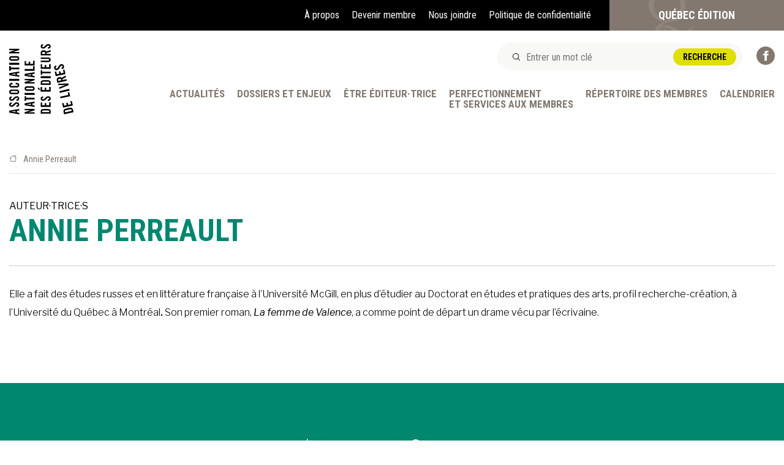

--- FILE ---
content_type: text/html; charset=UTF-8
request_url: https://www.anel.qc.ca/auteur/annie-perreault/
body_size: 16429
content:



<!doctype html>
<html dir="ltr" lang="fr-CA" prefix="og: https://ogp.me/ns#" class="no-js">
	<head>
        <meta charset="UTF-8">
        

        <link href="//www.google-analytics.com" rel="dns-prefetch">
        <link rel="icon" type="image/png" href="https://www.anel.qc.ca/wp-content/themes/anel/assets/images/favicons/favicon-196x196.png" sizes="196x196">
        <link rel="icon" type="image/png" href="https://www.anel.qc.ca/wp-content/themes/anel/assets/images/favicons/favicon-192x192.png" sizes="192x192">
        <link rel="icon" type="image/png" href="https://www.anel.qc.ca/wp-content/themes/anel/assets/images/favicons/favicon-64x64.png" sizes="64x64">
        <link rel="icon" type="image/png" href="https://www.anel.qc.ca/wp-content/themes/anel/assets/images/favicons/favicon-32x32.png" sizes="32x32">

        <link href="https://fonts.googleapis.com/css?family=Libre+Franklin:300,400,400i,600|Roboto+Condensed:400,700" rel="stylesheet">

		<meta http-equiv="X-UA-Compatible" content="IE=edge,chrome=1">
		<meta name="viewport" content="width=device-width, initial-scale=1.0">
		<meta name="description" content="L’ANEL représente des maisons d’édition de langue française du Québec et du Canada. Québec Édition est dédié au rayonnement international du livre québécois et franco-canadien.">

		
		<!-- All in One SEO 4.7.8 - aioseo.com -->
		<title>Annie Perreault - Association nationale des éditeurs de livres/Québec Édition</title>
	<meta name="description" content="Elle a fait des études russes et en littérature française à l&#039;Université McGill, en plus d&#039;étudier au Doctorat en études et pratiques des arts, profil recherche-création, à l&#039;Université du Québec à Montréal. Son premier roman, La femme de Valence, a comme point de départ un drame vécu par l&#039;écrivaine." />
	<meta name="robots" content="max-image-preview:large" />
	<link rel="canonical" href="https://www.anel.qc.ca/auteur/annie-perreault/" />
	<meta name="generator" content="All in One SEO (AIOSEO) 4.7.8" />
		<meta property="og:locale" content="fr_CA" />
		<meta property="og:site_name" content="Association nationale des éditeurs de livres/Québec Édition - L’ANEL représente des maisons d’édition de langue française du Québec et du Canada. Québec Édition est dédié au rayonnement international du livre québécois et franco-canadien." />
		<meta property="og:type" content="article" />
		<meta property="og:title" content="Annie Perreault - Association nationale des éditeurs de livres/Québec Édition" />
		<meta property="og:description" content="Elle a fait des études russes et en littérature française à l&#039;Université McGill, en plus d&#039;étudier au Doctorat en études et pratiques des arts, profil recherche-création, à l&#039;Université du Québec à Montréal. Son premier roman, La femme de Valence, a comme point de départ un drame vécu par l&#039;écrivaine." />
		<meta property="og:url" content="https://www.anel.qc.ca/auteur/annie-perreault/" />
		<meta property="article:published_time" content="2022-12-20T15:40:24+00:00" />
		<meta property="article:modified_time" content="2022-12-20T15:40:24+00:00" />
		<meta name="twitter:card" content="summary_large_image" />
		<meta name="twitter:title" content="Annie Perreault - Association nationale des éditeurs de livres/Québec Édition" />
		<meta name="twitter:description" content="Elle a fait des études russes et en littérature française à l&#039;Université McGill, en plus d&#039;étudier au Doctorat en études et pratiques des arts, profil recherche-création, à l&#039;Université du Québec à Montréal. Son premier roman, La femme de Valence, a comme point de départ un drame vécu par l&#039;écrivaine." />
		<script type="application/ld+json" class="aioseo-schema">
			{"@context":"https:\/\/schema.org","@graph":[{"@type":"BreadcrumbList","@id":"https:\/\/www.anel.qc.ca\/auteur\/annie-perreault\/#breadcrumblist","itemListElement":[{"@type":"ListItem","@id":"https:\/\/www.anel.qc.ca\/#listItem","position":1,"name":"Accueil","item":"https:\/\/www.anel.qc.ca\/","nextItem":{"@type":"ListItem","@id":"https:\/\/www.anel.qc.ca\/auteur\/annie-perreault\/#listItem","name":"Annie Perreault"}},{"@type":"ListItem","@id":"https:\/\/www.anel.qc.ca\/auteur\/annie-perreault\/#listItem","position":2,"name":"Annie Perreault","previousItem":{"@type":"ListItem","@id":"https:\/\/www.anel.qc.ca\/#listItem","name":"Accueil"}}]},{"@type":"Organization","@id":"https:\/\/www.anel.qc.ca\/#organization","name":"Association nationale des \u00e9diteurs de livres\/Qu\u00e9bec \u00c9dition","description":"L\u2019ANEL repr\u00e9sente des maisons d\u2019\u00e9dition de langue fran\u00e7aise du Qu\u00e9bec et du Canada. Qu\u00e9bec \u00c9dition est d\u00e9di\u00e9 au rayonnement international du livre qu\u00e9b\u00e9cois et franco-canadien.","url":"https:\/\/www.anel.qc.ca\/"},{"@type":"WebPage","@id":"https:\/\/www.anel.qc.ca\/auteur\/annie-perreault\/#webpage","url":"https:\/\/www.anel.qc.ca\/auteur\/annie-perreault\/","name":"Annie Perreault - Association nationale des \u00e9diteurs de livres\/Qu\u00e9bec \u00c9dition","description":"Elle a fait des \u00e9tudes russes et en litt\u00e9rature fran\u00e7aise \u00e0 l'Universit\u00e9 McGill, en plus d'\u00e9tudier au Doctorat en \u00e9tudes et pratiques des arts, profil recherche-cr\u00e9ation, \u00e0 l'Universit\u00e9 du Qu\u00e9bec \u00e0 Montr\u00e9al. Son premier roman, La femme de Valence, a comme point de d\u00e9part un drame v\u00e9cu par l'\u00e9crivaine.","inLanguage":"fr-CA","isPartOf":{"@id":"https:\/\/www.anel.qc.ca\/#website"},"breadcrumb":{"@id":"https:\/\/www.anel.qc.ca\/auteur\/annie-perreault\/#breadcrumblist"},"datePublished":"2022-12-20T10:40:24-05:00","dateModified":"2022-12-20T10:40:24-05:00"},{"@type":"WebSite","@id":"https:\/\/www.anel.qc.ca\/#website","url":"https:\/\/www.anel.qc.ca\/","name":"Association nationale des \u00e9diteurs de livres\/Qu\u00e9bec \u00c9dition","description":"L\u2019ANEL repr\u00e9sente des maisons d\u2019\u00e9dition de langue fran\u00e7aise du Qu\u00e9bec et du Canada. Qu\u00e9bec \u00c9dition est d\u00e9di\u00e9 au rayonnement international du livre qu\u00e9b\u00e9cois et franco-canadien.","inLanguage":"fr-CA","publisher":{"@id":"https:\/\/www.anel.qc.ca\/#organization"}}]}
		</script>
		<!-- All in One SEO -->


	<!-- This site is optimized with the Yoast SEO plugin v24.3 - https://yoast.com/wordpress/plugins/seo/ -->
	<link rel="canonical" href="https://www.anel.qc.ca/auteur/annie-perreault/" />
	<meta property="og:locale" content="fr_CA" />
	<meta property="og:type" content="article" />
	<meta property="og:title" content="Annie Perreault - Association nationale des éditeurs de livres/Québec Édition" />
	<meta property="og:description" content="Elle a fait des études russes et en littérature française à l&rsquo;Université McGill, en plus d&rsquo;étudier au Doctorat en études et pratiques des arts, profil recherche-création, à l&rsquo;Université du Québec à Montréal. Son premier roman, La femme de Valence, a comme point de départ un drame vécu par l&rsquo;écrivaine." />
	<meta property="og:url" content="https://www.anel.qc.ca/auteur/annie-perreault/" />
	<meta property="og:site_name" content="Association nationale des éditeurs de livres/Québec Édition" />
	<meta name="twitter:card" content="summary_large_image" />
	<script type="application/ld+json" class="yoast-schema-graph">{"@context":"https://schema.org","@graph":[{"@type":"WebPage","@id":"https://www.anel.qc.ca/auteur/annie-perreault/","url":"https://www.anel.qc.ca/auteur/annie-perreault/","name":"Annie Perreault - Association nationale des éditeurs de livres/Québec Édition","isPartOf":{"@id":"https://www.anel.qc.ca/#website"},"datePublished":"2022-12-20T15:40:24+00:00","dateModified":"2022-12-20T15:40:24+00:00","inLanguage":"fr-CA","potentialAction":[{"@type":"ReadAction","target":["https://www.anel.qc.ca/auteur/annie-perreault/"]}]},{"@type":"WebSite","@id":"https://www.anel.qc.ca/#website","url":"https://www.anel.qc.ca/","name":"Association nationale des éditeurs de livres/Québec Édition","description":"L’ANEL représente des maisons d’édition de langue française du Québec et du Canada. Québec Édition est dédié au rayonnement international du livre québécois et franco-canadien.","potentialAction":[{"@type":"SearchAction","target":{"@type":"EntryPoint","urlTemplate":"https://www.anel.qc.ca/?s={search_term_string}"},"query-input":{"@type":"PropertyValueSpecification","valueRequired":true,"valueName":"search_term_string"}}],"inLanguage":"fr-CA"}]}</script>
	<!-- / Yoast SEO plugin. -->


<link rel='dns-prefetch' href='//maxcdn.bootstrapcdn.com' />
		<!-- This site uses the Google Analytics by MonsterInsights plugin v9.2.4 - Using Analytics tracking - https://www.monsterinsights.com/ -->
							<script src="//www.googletagmanager.com/gtag/js?id=G-V851JHSNJS"  data-cfasync="false" data-wpfc-render="false" type="text/javascript" async></script>
			<script data-cfasync="false" data-wpfc-render="false" type="text/javascript">
				var mi_version = '9.2.4';
				var mi_track_user = true;
				var mi_no_track_reason = '';
								var MonsterInsightsDefaultLocations = {"page_location":"https:\/\/www.anel.qc.ca\/auteur\/annie-perreault\/"};
				if ( typeof MonsterInsightsPrivacyGuardFilter === 'function' ) {
					var MonsterInsightsLocations = (typeof MonsterInsightsExcludeQuery === 'object') ? MonsterInsightsPrivacyGuardFilter( MonsterInsightsExcludeQuery ) : MonsterInsightsPrivacyGuardFilter( MonsterInsightsDefaultLocations );
				} else {
					var MonsterInsightsLocations = (typeof MonsterInsightsExcludeQuery === 'object') ? MonsterInsightsExcludeQuery : MonsterInsightsDefaultLocations;
				}

								var disableStrs = [
										'ga-disable-G-V851JHSNJS',
									];

				/* Function to detect opted out users */
				function __gtagTrackerIsOptedOut() {
					for (var index = 0; index < disableStrs.length; index++) {
						if (document.cookie.indexOf(disableStrs[index] + '=true') > -1) {
							return true;
						}
					}

					return false;
				}

				/* Disable tracking if the opt-out cookie exists. */
				if (__gtagTrackerIsOptedOut()) {
					for (var index = 0; index < disableStrs.length; index++) {
						window[disableStrs[index]] = true;
					}
				}

				/* Opt-out function */
				function __gtagTrackerOptout() {
					for (var index = 0; index < disableStrs.length; index++) {
						document.cookie = disableStrs[index] + '=true; expires=Thu, 31 Dec 2099 23:59:59 UTC; path=/';
						window[disableStrs[index]] = true;
					}
				}

				if ('undefined' === typeof gaOptout) {
					function gaOptout() {
						__gtagTrackerOptout();
					}
				}
								window.dataLayer = window.dataLayer || [];

				window.MonsterInsightsDualTracker = {
					helpers: {},
					trackers: {},
				};
				if (mi_track_user) {
					function __gtagDataLayer() {
						dataLayer.push(arguments);
					}

					function __gtagTracker(type, name, parameters) {
						if (!parameters) {
							parameters = {};
						}

						if (parameters.send_to) {
							__gtagDataLayer.apply(null, arguments);
							return;
						}

						if (type === 'event') {
														parameters.send_to = monsterinsights_frontend.v4_id;
							var hookName = name;
							if (typeof parameters['event_category'] !== 'undefined') {
								hookName = parameters['event_category'] + ':' + name;
							}

							if (typeof MonsterInsightsDualTracker.trackers[hookName] !== 'undefined') {
								MonsterInsightsDualTracker.trackers[hookName](parameters);
							} else {
								__gtagDataLayer('event', name, parameters);
							}
							
						} else {
							__gtagDataLayer.apply(null, arguments);
						}
					}

					__gtagTracker('js', new Date());
					__gtagTracker('set', {
						'developer_id.dZGIzZG': true,
											});
					if ( MonsterInsightsLocations.page_location ) {
						__gtagTracker('set', MonsterInsightsLocations);
					}
										__gtagTracker('config', 'G-V851JHSNJS', {"forceSSL":"true","anonymize_ip":"true","link_attribution":"true"} );
															window.gtag = __gtagTracker;										(function () {
						/* https://developers.google.com/analytics/devguides/collection/analyticsjs/ */
						/* ga and __gaTracker compatibility shim. */
						var noopfn = function () {
							return null;
						};
						var newtracker = function () {
							return new Tracker();
						};
						var Tracker = function () {
							return null;
						};
						var p = Tracker.prototype;
						p.get = noopfn;
						p.set = noopfn;
						p.send = function () {
							var args = Array.prototype.slice.call(arguments);
							args.unshift('send');
							__gaTracker.apply(null, args);
						};
						var __gaTracker = function () {
							var len = arguments.length;
							if (len === 0) {
								return;
							}
							var f = arguments[len - 1];
							if (typeof f !== 'object' || f === null || typeof f.hitCallback !== 'function') {
								if ('send' === arguments[0]) {
									var hitConverted, hitObject = false, action;
									if ('event' === arguments[1]) {
										if ('undefined' !== typeof arguments[3]) {
											hitObject = {
												'eventAction': arguments[3],
												'eventCategory': arguments[2],
												'eventLabel': arguments[4],
												'value': arguments[5] ? arguments[5] : 1,
											}
										}
									}
									if ('pageview' === arguments[1]) {
										if ('undefined' !== typeof arguments[2]) {
											hitObject = {
												'eventAction': 'page_view',
												'page_path': arguments[2],
											}
										}
									}
									if (typeof arguments[2] === 'object') {
										hitObject = arguments[2];
									}
									if (typeof arguments[5] === 'object') {
										Object.assign(hitObject, arguments[5]);
									}
									if ('undefined' !== typeof arguments[1].hitType) {
										hitObject = arguments[1];
										if ('pageview' === hitObject.hitType) {
											hitObject.eventAction = 'page_view';
										}
									}
									if (hitObject) {
										action = 'timing' === arguments[1].hitType ? 'timing_complete' : hitObject.eventAction;
										hitConverted = mapArgs(hitObject);
										__gtagTracker('event', action, hitConverted);
									}
								}
								return;
							}

							function mapArgs(args) {
								var arg, hit = {};
								var gaMap = {
									'eventCategory': 'event_category',
									'eventAction': 'event_action',
									'eventLabel': 'event_label',
									'eventValue': 'event_value',
									'nonInteraction': 'non_interaction',
									'timingCategory': 'event_category',
									'timingVar': 'name',
									'timingValue': 'value',
									'timingLabel': 'event_label',
									'page': 'page_path',
									'location': 'page_location',
									'title': 'page_title',
									'referrer' : 'page_referrer',
								};
								for (arg in args) {
																		if (!(!args.hasOwnProperty(arg) || !gaMap.hasOwnProperty(arg))) {
										hit[gaMap[arg]] = args[arg];
									} else {
										hit[arg] = args[arg];
									}
								}
								return hit;
							}

							try {
								f.hitCallback();
							} catch (ex) {
							}
						};
						__gaTracker.create = newtracker;
						__gaTracker.getByName = newtracker;
						__gaTracker.getAll = function () {
							return [];
						};
						__gaTracker.remove = noopfn;
						__gaTracker.loaded = true;
						window['__gaTracker'] = __gaTracker;
					})();
									} else {
										console.log("");
					(function () {
						function __gtagTracker() {
							return null;
						}

						window['__gtagTracker'] = __gtagTracker;
						window['gtag'] = __gtagTracker;
					})();
									}
			</script>
				<!-- / Google Analytics by MonsterInsights -->
		<link rel='stylesheet' id='wp-block-library-css' href='https://www.anel.qc.ca/wp-includes/css/dist/block-library/style.min.css?ver=0a9de7cda529f087f57822485fd1295f' media='all' />
<style id='classic-theme-styles-inline-css' type='text/css'>
/*! This file is auto-generated */
.wp-block-button__link{color:#fff;background-color:#32373c;border-radius:9999px;box-shadow:none;text-decoration:none;padding:calc(.667em + 2px) calc(1.333em + 2px);font-size:1.125em}.wp-block-file__button{background:#32373c;color:#fff;text-decoration:none}
</style>
<style id='global-styles-inline-css' type='text/css'>
:root{--wp--preset--aspect-ratio--square: 1;--wp--preset--aspect-ratio--4-3: 4/3;--wp--preset--aspect-ratio--3-4: 3/4;--wp--preset--aspect-ratio--3-2: 3/2;--wp--preset--aspect-ratio--2-3: 2/3;--wp--preset--aspect-ratio--16-9: 16/9;--wp--preset--aspect-ratio--9-16: 9/16;--wp--preset--color--black: #000000;--wp--preset--color--cyan-bluish-gray: #abb8c3;--wp--preset--color--white: #ffffff;--wp--preset--color--pale-pink: #f78da7;--wp--preset--color--vivid-red: #cf2e2e;--wp--preset--color--luminous-vivid-orange: #ff6900;--wp--preset--color--luminous-vivid-amber: #fcb900;--wp--preset--color--light-green-cyan: #7bdcb5;--wp--preset--color--vivid-green-cyan: #00d084;--wp--preset--color--pale-cyan-blue: #8ed1fc;--wp--preset--color--vivid-cyan-blue: #0693e3;--wp--preset--color--vivid-purple: #9b51e0;--wp--preset--gradient--vivid-cyan-blue-to-vivid-purple: linear-gradient(135deg,rgba(6,147,227,1) 0%,rgb(155,81,224) 100%);--wp--preset--gradient--light-green-cyan-to-vivid-green-cyan: linear-gradient(135deg,rgb(122,220,180) 0%,rgb(0,208,130) 100%);--wp--preset--gradient--luminous-vivid-amber-to-luminous-vivid-orange: linear-gradient(135deg,rgba(252,185,0,1) 0%,rgba(255,105,0,1) 100%);--wp--preset--gradient--luminous-vivid-orange-to-vivid-red: linear-gradient(135deg,rgba(255,105,0,1) 0%,rgb(207,46,46) 100%);--wp--preset--gradient--very-light-gray-to-cyan-bluish-gray: linear-gradient(135deg,rgb(238,238,238) 0%,rgb(169,184,195) 100%);--wp--preset--gradient--cool-to-warm-spectrum: linear-gradient(135deg,rgb(74,234,220) 0%,rgb(151,120,209) 20%,rgb(207,42,186) 40%,rgb(238,44,130) 60%,rgb(251,105,98) 80%,rgb(254,248,76) 100%);--wp--preset--gradient--blush-light-purple: linear-gradient(135deg,rgb(255,206,236) 0%,rgb(152,150,240) 100%);--wp--preset--gradient--blush-bordeaux: linear-gradient(135deg,rgb(254,205,165) 0%,rgb(254,45,45) 50%,rgb(107,0,62) 100%);--wp--preset--gradient--luminous-dusk: linear-gradient(135deg,rgb(255,203,112) 0%,rgb(199,81,192) 50%,rgb(65,88,208) 100%);--wp--preset--gradient--pale-ocean: linear-gradient(135deg,rgb(255,245,203) 0%,rgb(182,227,212) 50%,rgb(51,167,181) 100%);--wp--preset--gradient--electric-grass: linear-gradient(135deg,rgb(202,248,128) 0%,rgb(113,206,126) 100%);--wp--preset--gradient--midnight: linear-gradient(135deg,rgb(2,3,129) 0%,rgb(40,116,252) 100%);--wp--preset--font-size--small: 12px;--wp--preset--font-size--medium: 20px;--wp--preset--font-size--large: 16px;--wp--preset--font-size--x-large: 42px;--wp--preset--spacing--20: 0.44rem;--wp--preset--spacing--30: 0.67rem;--wp--preset--spacing--40: 1rem;--wp--preset--spacing--50: 1.5rem;--wp--preset--spacing--60: 2.25rem;--wp--preset--spacing--70: 3.38rem;--wp--preset--spacing--80: 5.06rem;--wp--preset--shadow--natural: 6px 6px 9px rgba(0, 0, 0, 0.2);--wp--preset--shadow--deep: 12px 12px 50px rgba(0, 0, 0, 0.4);--wp--preset--shadow--sharp: 6px 6px 0px rgba(0, 0, 0, 0.2);--wp--preset--shadow--outlined: 6px 6px 0px -3px rgba(255, 255, 255, 1), 6px 6px rgba(0, 0, 0, 1);--wp--preset--shadow--crisp: 6px 6px 0px rgba(0, 0, 0, 1);}:where(.is-layout-flex){gap: 0.5em;}:where(.is-layout-grid){gap: 0.5em;}body .is-layout-flex{display: flex;}.is-layout-flex{flex-wrap: wrap;align-items: center;}.is-layout-flex > :is(*, div){margin: 0;}body .is-layout-grid{display: grid;}.is-layout-grid > :is(*, div){margin: 0;}:where(.wp-block-columns.is-layout-flex){gap: 2em;}:where(.wp-block-columns.is-layout-grid){gap: 2em;}:where(.wp-block-post-template.is-layout-flex){gap: 1.25em;}:where(.wp-block-post-template.is-layout-grid){gap: 1.25em;}.has-black-color{color: var(--wp--preset--color--black) !important;}.has-cyan-bluish-gray-color{color: var(--wp--preset--color--cyan-bluish-gray) !important;}.has-white-color{color: var(--wp--preset--color--white) !important;}.has-pale-pink-color{color: var(--wp--preset--color--pale-pink) !important;}.has-vivid-red-color{color: var(--wp--preset--color--vivid-red) !important;}.has-luminous-vivid-orange-color{color: var(--wp--preset--color--luminous-vivid-orange) !important;}.has-luminous-vivid-amber-color{color: var(--wp--preset--color--luminous-vivid-amber) !important;}.has-light-green-cyan-color{color: var(--wp--preset--color--light-green-cyan) !important;}.has-vivid-green-cyan-color{color: var(--wp--preset--color--vivid-green-cyan) !important;}.has-pale-cyan-blue-color{color: var(--wp--preset--color--pale-cyan-blue) !important;}.has-vivid-cyan-blue-color{color: var(--wp--preset--color--vivid-cyan-blue) !important;}.has-vivid-purple-color{color: var(--wp--preset--color--vivid-purple) !important;}.has-black-background-color{background-color: var(--wp--preset--color--black) !important;}.has-cyan-bluish-gray-background-color{background-color: var(--wp--preset--color--cyan-bluish-gray) !important;}.has-white-background-color{background-color: var(--wp--preset--color--white) !important;}.has-pale-pink-background-color{background-color: var(--wp--preset--color--pale-pink) !important;}.has-vivid-red-background-color{background-color: var(--wp--preset--color--vivid-red) !important;}.has-luminous-vivid-orange-background-color{background-color: var(--wp--preset--color--luminous-vivid-orange) !important;}.has-luminous-vivid-amber-background-color{background-color: var(--wp--preset--color--luminous-vivid-amber) !important;}.has-light-green-cyan-background-color{background-color: var(--wp--preset--color--light-green-cyan) !important;}.has-vivid-green-cyan-background-color{background-color: var(--wp--preset--color--vivid-green-cyan) !important;}.has-pale-cyan-blue-background-color{background-color: var(--wp--preset--color--pale-cyan-blue) !important;}.has-vivid-cyan-blue-background-color{background-color: var(--wp--preset--color--vivid-cyan-blue) !important;}.has-vivid-purple-background-color{background-color: var(--wp--preset--color--vivid-purple) !important;}.has-black-border-color{border-color: var(--wp--preset--color--black) !important;}.has-cyan-bluish-gray-border-color{border-color: var(--wp--preset--color--cyan-bluish-gray) !important;}.has-white-border-color{border-color: var(--wp--preset--color--white) !important;}.has-pale-pink-border-color{border-color: var(--wp--preset--color--pale-pink) !important;}.has-vivid-red-border-color{border-color: var(--wp--preset--color--vivid-red) !important;}.has-luminous-vivid-orange-border-color{border-color: var(--wp--preset--color--luminous-vivid-orange) !important;}.has-luminous-vivid-amber-border-color{border-color: var(--wp--preset--color--luminous-vivid-amber) !important;}.has-light-green-cyan-border-color{border-color: var(--wp--preset--color--light-green-cyan) !important;}.has-vivid-green-cyan-border-color{border-color: var(--wp--preset--color--vivid-green-cyan) !important;}.has-pale-cyan-blue-border-color{border-color: var(--wp--preset--color--pale-cyan-blue) !important;}.has-vivid-cyan-blue-border-color{border-color: var(--wp--preset--color--vivid-cyan-blue) !important;}.has-vivid-purple-border-color{border-color: var(--wp--preset--color--vivid-purple) !important;}.has-vivid-cyan-blue-to-vivid-purple-gradient-background{background: var(--wp--preset--gradient--vivid-cyan-blue-to-vivid-purple) !important;}.has-light-green-cyan-to-vivid-green-cyan-gradient-background{background: var(--wp--preset--gradient--light-green-cyan-to-vivid-green-cyan) !important;}.has-luminous-vivid-amber-to-luminous-vivid-orange-gradient-background{background: var(--wp--preset--gradient--luminous-vivid-amber-to-luminous-vivid-orange) !important;}.has-luminous-vivid-orange-to-vivid-red-gradient-background{background: var(--wp--preset--gradient--luminous-vivid-orange-to-vivid-red) !important;}.has-very-light-gray-to-cyan-bluish-gray-gradient-background{background: var(--wp--preset--gradient--very-light-gray-to-cyan-bluish-gray) !important;}.has-cool-to-warm-spectrum-gradient-background{background: var(--wp--preset--gradient--cool-to-warm-spectrum) !important;}.has-blush-light-purple-gradient-background{background: var(--wp--preset--gradient--blush-light-purple) !important;}.has-blush-bordeaux-gradient-background{background: var(--wp--preset--gradient--blush-bordeaux) !important;}.has-luminous-dusk-gradient-background{background: var(--wp--preset--gradient--luminous-dusk) !important;}.has-pale-ocean-gradient-background{background: var(--wp--preset--gradient--pale-ocean) !important;}.has-electric-grass-gradient-background{background: var(--wp--preset--gradient--electric-grass) !important;}.has-midnight-gradient-background{background: var(--wp--preset--gradient--midnight) !important;}.has-small-font-size{font-size: var(--wp--preset--font-size--small) !important;}.has-medium-font-size{font-size: var(--wp--preset--font-size--medium) !important;}.has-large-font-size{font-size: var(--wp--preset--font-size--large) !important;}.has-x-large-font-size{font-size: var(--wp--preset--font-size--x-large) !important;}
:where(.wp-block-post-template.is-layout-flex){gap: 1.25em;}:where(.wp-block-post-template.is-layout-grid){gap: 1.25em;}
:where(.wp-block-columns.is-layout-flex){gap: 2em;}:where(.wp-block-columns.is-layout-grid){gap: 2em;}
:root :where(.wp-block-pullquote){font-size: 1.5em;line-height: 1.6;}
</style>
<link rel='stylesheet' id='cpsh-shortcodes-css' href='https://www.anel.qc.ca/wp-content/plugins/column-shortcodes//assets/css/shortcodes.css?ver=1.0.1' media='all' />
<link rel='stylesheet' id='cff-css' href='https://www.anel.qc.ca/wp-content/plugins/custom-facebook-feed/assets/css/cff-style.min.css?ver=4.2.6' media='all' />
<link rel='stylesheet' id='sb-font-awesome-css' href='https://maxcdn.bootstrapcdn.com/font-awesome/4.7.0/css/font-awesome.min.css?ver=0a9de7cda529f087f57822485fd1295f' media='all' />
<link rel='stylesheet' id='global-css' href='https://www.anel.qc.ca/wp-content/themes/anel/assets/stylesheets/global.css?ver=1.0' media='all' />
<script type="text/javascript" src="https://www.anel.qc.ca/wp-includes/js/jquery/jquery.min.js?ver=3.7.1" id="jquery-core-js"></script>
<script type="text/javascript" src="https://www.anel.qc.ca/wp-includes/js/jquery/jquery-migrate.min.js?ver=3.4.1" id="jquery-migrate-js"></script>
<script type="text/javascript" src="https://www.anel.qc.ca/wp-content/plugins/google-analytics-for-wordpress/assets/js/frontend-gtag.min.js?ver=9.2.4" id="monsterinsights-frontend-script-js" async="async" data-wp-strategy="async"></script>
<script data-cfasync="false" data-wpfc-render="false" type="text/javascript" id='monsterinsights-frontend-script-js-extra'>/* <![CDATA[ */
var monsterinsights_frontend = {"js_events_tracking":"true","download_extensions":"doc,pdf,ppt,zip,xls,docx,pptx,xlsx","inbound_paths":"[{\"path\":\"\\\/go\\\/\",\"label\":\"affiliate\"},{\"path\":\"\\\/recommend\\\/\",\"label\":\"affiliate\"}]","home_url":"https:\/\/www.anel.qc.ca","hash_tracking":"false","v4_id":"G-V851JHSNJS"};/* ]]> */
</script>
<link rel="https://api.w.org/" href="https://www.anel.qc.ca/wp-json/" /><link rel="alternate" title="oEmbed (JSON)" type="application/json+oembed" href="https://www.anel.qc.ca/wp-json/oembed/1.0/embed?url=https%3A%2F%2Fwww.anel.qc.ca%2Fauteur%2Fannie-perreault%2F" />
<link rel="alternate" title="oEmbed (XML)" type="text/xml+oembed" href="https://www.anel.qc.ca/wp-json/oembed/1.0/embed?url=https%3A%2F%2Fwww.anel.qc.ca%2Fauteur%2Fannie-perreault%2F&#038;format=xml" />
	</head>
	<body class="auteur-template-default single single-auteur postid-10149 annie-perreault">

        <!-- Svg icons bundle -->
        <div class="svg-icons">
            <?xml version="1.0" encoding="UTF-8"?><!DOCTYPE svg PUBLIC "-//W3C//DTD SVG 1.1//EN" "http://www.w3.org/Graphics/SVG/1.1/DTD/svg11.dtd"><svg xmlns="http://www.w3.org/2000/svg"><symbol id="arrow" viewBox="0 0 7 4"><path fill="#82786f" d="M6.146.146a.5.5 0 1 1 .708.708l-3 3a.5.5 0 0 1-.708 0l-3-3A.5.5 0 0 1 .854.146L3.5 2.793 6.146.146z"/></symbol><symbol id="fill-1" viewBox="0 0 73 50"><path d="M71.56 41.93c-1.561 3.023-3.526 5.215-5.897 6.58-2.37 1.364-5.596 2.044-9.676 2.044-3.24 0-7.74-1.642-13.5-4.932-5.762-3.293-10.923-4.938-15.483-4.938-1.922 0-3.901.207-5.941.624a17.67 17.67 0 0 1 5.625-3.513c2.07-.802 5.55-1.468 10.442-2.002 4.89-.533 9.93-3.422 15.122-8.669 5.19-5.247 7.786-11.547 7.786-18.898 0-2.899-.41-5.64-1.23-8.226h-8.209a29.369 29.369 0 0 1 1.157 8.226c0 6.403-1.845 12.11-5.535 17.119-3.69 5.01-9.106 7.514-16.247 7.514-7.142 0-12.543-2.52-16.202-7.559-3.66-5.038-5.491-10.729-5.491-17.074 0-2.883.391-5.62 1.134-8.226H1.23C.41 2.585 0 5.327 0 8.226c0 6.937 2.34 12.999 7.021 18.186 4.681 5.187 10.712 8.404 18.092 9.648-3.841 1.126-7.142 2.802-9.9 5.026-1.431 1.15-2.483 2.193-3.172 3.13h-.006a4.91 4.91 0 0 0-.364.543l-.033.055a5.752 5.752 0 0 0-.266.517c-.03.067-.055.132-.08.197-.717 1.771-.641 3.99 1.098 4.71.604.249 1.141.422 1.651.45.77.085 1.963-.017 3.443-.895.491-.292.717-.472 1.21-.712 1.768-.865 3.396-1.436 5.725-1.006 0 0 3.023.46 7.217 3.388 2.183 1.524 5.918 3.75 6.587 3.89 0 0-3.158-2.188-5.995-4.372-4.426-3.407-7.72-3.89-7.72-3.89-2.227-.397-4.19.025-5.887 1a63.113 63.113 0 0 0-2.14 1.282c.021-.025.042-.056.063-.083.73-.737 2.99-2.87 5.14-3.343.05-.008.1-.019.151-.026.097-.018.193-.031.289-.042a7.386 7.386 0 0 1 .497-.048c.996-.069 2.07.025 3.226.314a15.78 15.78 0 0 1 4.199 1.76s7.823 5.466 10.046 7.043c2.315 1.78 7.205 3.966 11.33 4.052-2.642-.16-8.025-2.69-11.063-5.042-8.8-6.813-9.77-7.175-9.77-7.175-1.507-.965-2.919-1.492-4.236-1.761-3.35-.687-5.96.106-7.936 1.768-.293.246-.816.692-1.043.889.14-.235.49-.638.728-.943 2.077-2.663 5.554-3.21 6.402-3.28.145-.003.279-.014.43-.014 2.34 0 5.22 1.17 8.641 3.513 3.42 2.34 6.75 4.637 9.99 6.892 3.9 2.37 7.472 3.556 10.712 3.556 4.862 0 8.866-1.498 12.017-4.491 3.15-2.995 5.385-6.418 6.706-10.272l-1.44-.71z" fill="#8e857d" fill-rule="evenodd"/></symbol><symbol id="fill-2" viewBox="0 0 73 50"><path d="M71.56 41.93c-1.561 3.023-3.526 5.215-5.897 6.58-2.37 1.364-5.596 2.044-9.676 2.044-3.24 0-7.74-1.642-13.5-4.932-5.762-3.293-10.923-4.938-15.483-4.938-1.922 0-3.901.207-5.941.624a17.67 17.67 0 0 1 5.625-3.513c2.07-.802 5.55-1.468 10.442-2.002 4.89-.533 9.93-3.422 15.122-8.669 5.19-5.247 7.786-11.547 7.786-18.898 0-2.899-.41-5.64-1.23-8.226h-8.209a29.369 29.369 0 0 1 1.157 8.226c0 6.403-1.845 12.11-5.535 17.119-3.69 5.01-9.106 7.514-16.247 7.514-7.142 0-12.543-2.52-16.202-7.559-3.66-5.038-5.491-10.729-5.491-17.074 0-2.883.391-5.62 1.134-8.226H1.23C.41 2.585 0 5.327 0 8.226c0 6.937 2.34 12.999 7.021 18.186 4.681 5.187 10.712 8.404 18.092 9.648-3.841 1.126-7.142 2.802-9.9 5.026-1.431 1.15-2.483 2.193-3.172 3.13h-.006a4.91 4.91 0 0 0-.364.543l-.033.055a5.752 5.752 0 0 0-.266.517c-.03.067-.055.132-.08.197-.717 1.771-.641 3.99 1.098 4.71.604.249 1.141.422 1.651.45.77.085 1.963-.017 3.443-.895.491-.292.717-.472 1.21-.712 1.768-.865 3.396-1.436 5.725-1.006 0 0 3.023.46 7.217 3.388 2.183 1.524 5.918 3.75 6.587 3.89 0 0-3.158-2.188-5.995-4.372-4.426-3.407-7.72-3.89-7.72-3.89-2.227-.397-4.19.025-5.887 1a63.113 63.113 0 0 0-2.14 1.282c.021-.025.042-.056.063-.083.73-.737 2.99-2.87 5.14-3.343.05-.008.1-.019.151-.026.097-.018.193-.031.289-.042a7.386 7.386 0 0 1 .497-.048c.996-.069 2.07.025 3.226.314a15.78 15.78 0 0 1 4.199 1.76s7.823 5.466 10.046 7.043c2.315 1.78 7.205 3.966 11.33 4.052-2.642-.16-8.025-2.69-11.063-5.042-8.8-6.813-9.77-7.175-9.77-7.175-1.507-.965-2.919-1.492-4.236-1.761-3.35-.687-5.96.106-7.936 1.768-.293.246-.816.692-1.043.889.14-.235.49-.638.728-.943 2.077-2.663 5.554-3.21 6.402-3.28.145-.003.279-.014.43-.014 2.34 0 5.22 1.17 8.641 3.513 3.42 2.34 6.75 4.637 9.99 6.892 3.9 2.37 7.472 3.556 10.712 3.556 4.862 0 8.866-1.498 12.017-4.491 3.15-2.995 5.385-6.418 6.706-10.272l-1.44-.71z" fill="#1a619c" fill-rule="evenodd"/></symbol><symbol id="ico-arrow-back" viewBox="0 0 18 11"><path d="M1.098 5.107l2.535 3.698a.408.408 0 0 1-.082.548.35.35 0 0 1-.217.076.363.363 0 0 1-.3-.162L.07 4.945a.413.413 0 0 1 0-.462L3.034.162A.356.356 0 0 1 3.55.075a.408.408 0 0 1 .082.549L1.098 4.32h12.606c2.41 0 4.296 2.072 4.296 4.715v1.571c0 .217-.166.393-.37.393-.205 0-.37-.176-.37-.393V9.036c0-2.203-1.562-3.929-3.556-3.929H1.098z" stroke-width="0" fill-rule="evenodd"/></symbol><symbol id="ico-arrow" viewBox="0 0 6 9"><path d="M3.086 4.5L.793 2.207A1 1 0 0 1 2.207.793l3 3a1 1 0 0 1 0 1.414l-3 3A1 1 0 0 1 .793 6.793L3.086 4.5z" fill-rule="nonzero" stroke-width="0"/></symbol><symbol id="ico-calendar" viewBox="0 0 20 19"><path fill-rule="evenodd" clip-rule="evenodd" d="M5.558.5a.5.5 0 0 1 .5.5v1.767h6.933V1a.5.5 0 1 1 1 0v1.767h2.9c.902 0 1.633.731 1.633 1.633v12.467c0 .902-.73 1.633-1.633 1.633H2.158a1.633 1.633 0 0 1-1.634-1.633V4.4c0-.902.732-1.633 1.634-1.633h2.9V1a.5.5 0 0 1 .5-.5zm7.433 3.267v1.2a.5.5 0 1 0 1 0v-1.2h2.9c.35 0 .633.284.633.633v2.9h-16V4.4c0-.35.284-.633.634-.633h2.9v1.2a.5.5 0 0 0 1 0v-1.2h6.933zM17.524 8.3v8.567c0 .35-.283.633-.633.633H2.158a.633.633 0 0 1-.634-.633V8.3h16z" fill="#82786F"/></symbol><symbol id="ico-check" viewBox="0 0 17 12"><path d="M16.146.146a.5.5 0 0 1 .708.708l-11 11a.5.5 0 0 1-.708 0l-5-5a.5.5 0 1 1 .708-.708L5.5 10.793 16.146.146z" fill-rule="nonzero" stroke-width="0"/></symbol><symbol id="ico-close" viewBox="0 0 29 17"><title>Group</title><g fill-rule="nonzero" stroke-width="0"><path d="M27.491.13a1.025 1.025 0 0 1 1.374.356.954.954 0 0 1-.368 1.328L1.509 16.87a1.025 1.025 0 0 1-1.374-.356.954.954 0 0 1 .368-1.328L27.491.13z"/><path d="M1.509.13A1.025 1.025 0 0 0 .135.486a.954.954 0 0 0 .368 1.328L27.491 16.87c.481.268 1.096.109 1.374-.356a.954.954 0 0 0-.368-1.328L1.509.13z"/></g></symbol><symbol id="ico-fb" viewBox="0 0 30 30"><path d="M19.494 14.375h-2.619v8.75h-3.75v-8.75h-2.5v-2.5h2.5V10.42c0-1.374.44-3.522 3.313-3.522l2.937.007v2.882h-1.76c-.305 0-.74.155-.74.81v1.278h2.924l-.305 2.5zM15 0C6.729 0 0 6.729 0 15s6.729 15 15 15 15-6.729 15-15S23.271 0 15 0z"/></symbol><symbol id="ico-grid" viewBox="0 0 17 17"><path d="M2 2v3.833h3.833V2H2zM1 0h5.833a1 1 0 0 1 1 1v5.833a1 1 0 0 1-1 1H1a1 1 0 0 1-1-1V1a1 1 0 0 1 1-1zm10.167 2v3.833H15V2h-3.833zm-1-2H16a1 1 0 0 1 1 1v5.833a1 1 0 0 1-1 1h-5.833a1 1 0 0 1-1-1V1a1 1 0 0 1 1-1zm1 15H15v-3.833h-3.833V15zm-1-5.833H16a1 1 0 0 1 1 1V16a1 1 0 0 1-1 1h-5.833a1 1 0 0 1-1-1v-5.833a1 1 0 0 1 1-1zm-8.167 2V15h3.833v-3.833H2zm-1-2h5.833a1 1 0 0 1 1 1V16a1 1 0 0 1-1 1H1a1 1 0 0 1-1-1v-5.833a1 1 0 0 1 1-1z" stroke-width="0"/></symbol><symbol id="ico-home" viewBox="0 0 15 13"><title>ico-home</title><g fill-rule="nonzero" stroke-width="0"><path d="M11.5 11.5V5.389a.5.5 0 1 1 1 0V12a.5.5 0 0 1-.5.5H3a.5.5 0 0 1-.5-.5V5a.5.5 0 0 1 1 0v6.5h8z"/><path d="M7.492 1.566L1.694 6.734a.5.5 0 1 1-.666-.746L7.168.516a.5.5 0 0 1 .673.007l5.861 5.473a.5.5 0 1 1-.682.73l-5.528-5.16zM11.306 1.5H10a.5.5 0 0 1 0-1h1.806a.5.5 0 0 1 .5.5v1.806a.5.5 0 0 1-1 0V1.5z"/></g></symbol><symbol id="ico-hyperlink" viewBox="0 0 18 18"><path d="M5.063 12.937l7.875-7.875M5.801 9.016a3.354 3.354 0 0 0-2.562.975L1.55 11.678a3.375 3.375 0 1 0 4.773 4.773l1.688-1.687a3.354 3.354 0 0 0 .975-2.563M12.199 8.982a3.355 3.355 0 0 0 2.563-.975l1.687-1.688a3.375 3.375 0 0 0-4.773-4.772L9.99 3.234a3.356 3.356 0 0 0-.972 2.563" stroke="#82786F" stroke-linecap="round" stroke-linejoin="round"/></symbol><symbol id="ico-list" viewBox="0 0 21 15"><g stroke-width="0" fill-rule="evenodd"><path d="M19.95 2.143H6.3c-.58 0-1.05-.48-1.05-1.072C5.25.48 5.72 0 6.3 0h13.65C20.53 0 21 .48 21 1.071a1.06 1.06 0 0 1-1.05 1.072M19.95 8.571H6.3c-.58 0-1.05-.48-1.05-1.071s.47-1.071 1.05-1.071h13.65c.58 0 1.05.48 1.05 1.071a1.06 1.06 0 0 1-1.05 1.071M19.95 15H6.3a1.06 1.06 0 0 1-1.05-1.071c0-.593.47-1.072 1.05-1.072h13.65c.58 0 1.05.48 1.05 1.072A1.06 1.06 0 0 1 19.95 15M1.05 2.14c-.063 0-.137-.011-.21-.022a.658.658 0 0 1-.189-.064.789.789 0 0 1-.189-.097C.409 1.925.357 1.871.304 1.83.264 1.775.221 1.72.178 1.668a.818.818 0 0 1-.094-.193.69.69 0 0 1-.063-.193A1.642 1.642 0 0 1 0 1.068C0 .928.032.789.084.66a1.24 1.24 0 0 1 .22-.354C.6.017 1.06-.089 1.45.082c.136.054.241.129.347.225.188.204.304.482.304.76 0 .065-.01.14-.021.215a.69.69 0 0 1-.063.193.818.818 0 0 1-.095.193l-.125.16c-.2.193-.473.311-.746.311M1.05 8.568c-.063 0-.137-.01-.2-.021a.624.624 0 0 1-.199-.064.789.789 0 0 1-.189-.097C.409 8.354.357 8.3.304 8.258A1.118 1.118 0 0 1 0 7.497c0-.14.032-.279.084-.407a1.11 1.11 0 0 1 .22-.354c.053-.043.105-.096.158-.128a.789.789 0 0 1 .189-.097.624.624 0 0 1 .2-.064c.336-.064.693.043.945.29.094.106.167.213.22.353.052.128.084.268.084.407 0 .064-.01.14-.021.214a.69.69 0 0 1-.063.193.818.818 0 0 1-.095.193l-.125.16c-.2.193-.473.311-.746.311M1.05 14.992c-.137 0-.273-.032-.399-.086a1.21 1.21 0 0 1-.347-.225 1.072 1.072 0 0 1-.22-1.168 1.11 1.11 0 0 1 .22-.353c.295-.29.756-.386 1.145-.225.126.053.241.128.347.225.094.107.167.225.22.353.052.129.084.268.084.407 0 .14-.032.279-.084.407a1.256 1.256 0 0 1-.22.354c-.2.202-.463.31-.746.31"/></g></symbol><symbol id="ico-menu" viewBox="0 0 31 18"><title>ico-menu</title><g fill-rule="nonzero" stroke-width="0"><path d="M30.06 0c.52 0 .94.448.94 1s-.42 1-.94 1H.94C.42 2 0 1.552 0 1s.42-1 .94-1h29.12zM30.06 8c.52 0 .94.448.94 1s-.42 1-.94 1H.94C.42 10 0 9.552 0 9s.42-1 .94-1h29.12zM30.06 16c.52 0 .94.448.94 1s-.42 1-.94 1H.94C.42 18 0 17.552 0 17s.42-1 .94-1h29.12z"/></g></symbol><symbol id="ico-search" viewBox="0 0 19 19"><path d="M14.216 13.182l4.57 4.57a.73.73 0 1 1-1.034 1.034l-4.57-4.57a8.038 8.038 0 1 1 1.033-1.033zm-6.178 1.433a6.577 6.577 0 1 0 0-13.153 6.577 6.577 0 0 0 0 13.153z" fill-rule="nonzero" stroke-width="0"/></symbol><symbol id="ico-twitter" viewBox="0 0 30 30"><path d="M21.578 11.731c.007.142.01.283.01.425 0 4.348-3.31 9.363-9.362 9.363a9.315 9.315 0 0 1-5.044-1.48 6.617 6.617 0 0 0 4.872-1.362 3.294 3.294 0 0 1-3.073-2.286 3.29 3.29 0 0 0 1.485-.056 3.29 3.29 0 0 1-2.638-3.224v-.043a3.29 3.29 0 0 0 1.49.41A3.288 3.288 0 0 1 8.3 9.087a9.328 9.328 0 0 0 6.781 3.438 3.29 3.29 0 0 1 3.205-4.04c.947 0 1.801.4 2.401 1.04.75-.149 2.438-.331 2.438-.331-.44.66-.904 2.073-1.547 2.538M15 0C6.729 0 0 6.729 0 15s6.729 15 15 15 15-6.729 15-15S23.271 0 15 0"/></symbol><symbol id="play" viewBox="0 0 12 12"><path fill="#FFF" d="M6 0a6.007 6.007 0 0 1 6 6 6 6 0 1 1-6-6zM4.5 3.402v5.196L9 6 4.5 3.402z"/></symbol></svg>        </div>
		<header id="site-header">

			<div id="site-header__secondary-navigation">
                <div class="row middle-xs">
                    <div class="col-xs">
                        <ul id="menu-bandeau-noir" class="menu"><li id="menu-item-495" class="menu-item menu-item-type-post_type menu-item-object-page menu-item-has-children menu-item-495"><a href="https://www.anel.qc.ca/a-propos/">À propos</a>
<ul class="sub-menu">
	<li id="menu-item-500" class="menu-item menu-item-type-post_type menu-item-object-page menu-item-500"><a href="https://www.anel.qc.ca/a-propos/mission-et-historique/">Mission et historique</a></li>
	<li id="menu-item-501" class="menu-item menu-item-type-post_type menu-item-object-page menu-item-501"><a href="https://www.anel.qc.ca/a-propos/mot-du-president-et-de-la-directrice-generale/">Mot de la présidente</a></li>
	<li id="menu-item-497" class="menu-item menu-item-type-post_type menu-item-object-page menu-item-497"><a href="https://www.anel.qc.ca/a-propos/conseil-dadministration-et-bureau-de-direction/">Conseil d’administration et comités du conseil</a></li>
	<li id="menu-item-496" class="menu-item menu-item-type-post_type menu-item-object-page menu-item-496"><a href="https://www.anel.qc.ca/a-propos/comites-et-delegations/">Comités</a></li>
	<li id="menu-item-15417" class="menu-item menu-item-type-post_type menu-item-object-page menu-item-15417"><a href="https://www.anel.qc.ca/a-propos/delegations/">Délégations</a></li>
	<li id="menu-item-499" class="menu-item menu-item-type-post_type menu-item-object-page menu-item-499"><a href="https://www.anel.qc.ca/a-propos/membres-honoraires/">Membres honoraires</a></li>
	<li id="menu-item-6258" class="menu-item menu-item-type-post_type menu-item-object-page menu-item-6258"><a href="https://www.anel.qc.ca/a-propos/code-dethique-de-lanel/">Code d’éthique de l’ANEL</a></li>
	<li id="menu-item-498" class="menu-item menu-item-type-post_type menu-item-object-page menu-item-498"><a href="https://www.anel.qc.ca/a-propos/equipe/">Équipe</a></li>
	<li id="menu-item-502" class="menu-item menu-item-type-post_type menu-item-object-page menu-item-502"><a href="https://www.anel.qc.ca/a-propos/rapports-annuels/">Rapports annuels</a></li>
</ul>
</li>
<li id="menu-item-503" class="menu-item menu-item-type-post_type menu-item-object-page menu-item-has-children menu-item-503"><a href="https://www.anel.qc.ca/devenir-membre/">Devenir membre</a>
<ul class="sub-menu">
	<li id="menu-item-577" class="menu-item menu-item-type-post_type menu-item-object-page menu-item-577"><a href="https://www.anel.qc.ca/devenir-membre/adhesion/">Adhésion</a></li>
	<li id="menu-item-578" class="menu-item menu-item-type-post_type menu-item-object-page menu-item-578"><a href="https://www.anel.qc.ca/devenir-membre/les-avantages/">Les avantages</a></li>
</ul>
</li>
<li id="menu-item-504" class="menu-item menu-item-type-post_type menu-item-object-page menu-item-504"><a href="https://www.anel.qc.ca/nous-joindre/">Nous joindre</a></li>
<li id="menu-item-13198" class="menu-item menu-item-type-post_type menu-item-object-page menu-item-privacy-policy menu-item-13198"><a rel="privacy-policy" href="https://www.anel.qc.ca/politique-de-confidentialite-2/">Politique de confidentialité</a></li>
</ul>                    </div>
                    <div class="col-xs-auto">
                                                <div class="quebec-edition-link ">
                            <a href="https://www.anel.qc.ca/quebec-edition/">Québec Édition</a>
                        </div>
                    </div>
                </div>
			</div>

            <div class="wrap container">
                <div class="row bottom-xs push-t-xs-20">
                    <div class="col-xs">
                        <a href="https://www.anel.qc.ca">
                            <img class="logo-header" src="https://www.anel.qc.ca/wp-content/themes/anel/assets/images/anel.svg" alt="Logo" class="logo-img">
                        </a>
                    </div>
                    <div class="col-xs-auto">
                        <div class="row">
                            <div class="col-xs-12 end-xs flex-fix">

                                <div class="hide-on-mobile">
                                    <form  id="search-bar" action="/" class="search-bar" role="search" method="get">
    <div class="search-bar__fields">
        <svg class="search-bar__icon" aria-hidden="true" focusable="false"><use xlink:href="#ico-search"></use></svg>
        <input class="search-bar__input" value="" placeholder="Entrer un mot clé" type="text" name="s" id="search">
        <input type="hidden" name="type" value="global" />
        <input type="submit" class="button button--rounded button--ugly-yellow button--small" value="Recherche"/>
    </div>
</form>                                </div>

                                <a target="_blank" href="https://www.facebook.com/Associationnationaledesediteursdelivres/">
                                    <svg class="site-header__social-icons"><use xlink:href="#ico-fb"></use></svg>
                                </a>

                            </div>
                        </div>
                        <div class="row">
                            <div class="col-xs-12 end-xs">
                                <input type="checkbox" id="site-navigation__trigger">
                                <label id="nav-toggler" for="site-navigation__trigger">
                                    <span id="nav-toggler__icon"></span>
                                    <span id="nav-toggler__label">Menu</span>
                                </label>
                                <nav id="site-navigation">
                                    <ul id="menu-menu-principal" class="menu"><li id="menu-item-23" class="menu-item menu-item-type-post_type menu-item-object-page current_page_parent menu-item-23"><a href="https://www.anel.qc.ca/actualites/">Actualités</a></li>
<li id="menu-item-21" class="menu-item menu-item-type-post_type menu-item-object-page menu-item-has-children menu-item-21"><a href="https://www.anel.qc.ca/dossiers-et-enjeux/">Dossiers et enjeux</a>
<ul class="sub-menu">
	<li id="menu-item-317" class="menu-item menu-item-type-post_type menu-item-object-page menu-item-has-children menu-item-317"><a href="https://www.anel.qc.ca/dossiers-et-enjeux/projets/">Promotion du livre</a>
	<ul class="sub-menu">
		<li id="menu-item-17559" class="menu-item menu-item-type-post_type menu-item-object-page menu-item-17559"><a href="https://www.anel.qc.ca/secrets-dedition/">Secrets d’édition</a></li>
		<li id="menu-item-138" class="menu-item menu-item-type-post_type menu-item-object-page menu-item-138"><a href="https://www.anel.qc.ca/dossiers-et-enjeux/projets/pavillon-de-la-poesie/">Pavillon de la poésie</a></li>
		<li id="menu-item-15944" class="menu-item menu-item-type-post_type menu-item-object-page menu-item-has-children menu-item-15944"><a href="https://www.anel.qc.ca/dossiers-et-enjeux/projets/strongprix-litteraires-des-enseignant-e-s-de-francais-2024-strong/">Prix littéraires des enseignant·e·s de français</a>
		<ul class="sub-menu">
			<li id="menu-item-15945" class="menu-item menu-item-type-post_type menu-item-object-page menu-item-15945"><a href="https://www.anel.qc.ca/dossiers-et-enjeux/projets/strongprix-litteraires-des-enseignant-e-s-de-francais-2024-strong/finalistes-des-prix-litteraires-des-enseignant%c2%b7e%c2%b7s-de-francais-2024/">Les titres lauréats des Prix littéraires des enseignant·e·s de français 2025</a></li>
		</ul>
</li>
		<li id="menu-item-134" class="menu-item menu-item-type-post_type menu-item-object-page menu-item-134"><a href="https://www.anel.qc.ca/dossiers-et-enjeux/projets/collections/">Revue Collections</a></li>
		<li id="menu-item-10352" class="menu-item menu-item-type-post_type menu-item-object-page menu-item-10352"><a href="https://www.anel.qc.ca/dossiers-et-enjeux/projets/publicites-collectives/">Publicités collectives</a></li>
	</ul>
</li>
	<li id="menu-item-10287" class="menu-item menu-item-type-post_type menu-item-object-page menu-item-10287"><a href="https://www.anel.qc.ca/dossiers-et-enjeux/dossiers-et-enjeux/exportation/">Exportation</a></li>
	<li id="menu-item-271" class="menu-item menu-item-type-post_type menu-item-object-page menu-item-has-children menu-item-271"><a href="https://www.anel.qc.ca/dossiers-et-enjeux/innovation-technologie/">Accessibilité et numérique</a>
	<ul class="sub-menu">
		<li id="menu-item-8240" class="menu-item menu-item-type-post_type menu-item-object-page menu-item-8240"><a href="https://www.anel.qc.ca/dossiers-et-enjeux/innovation-technologie/livre-audio/">Livre audio</a></li>
		<li id="menu-item-4174" class="menu-item menu-item-type-post_type menu-item-object-page menu-item-has-children menu-item-4174"><a href="https://www.anel.qc.ca/dossiers-et-enjeux/innovation-technologie/accessibilite/">Livre accessible</a>
		<ul class="sub-menu">
			<li id="menu-item-16097" class="menu-item menu-item-type-post_type menu-item-object-page menu-item-16097"><a href="https://www.anel.qc.ca/dossiers-et-enjeux/innovation-technologie/commercialiser-des-livres-numeriques-accessibles-en-europe-en-2025/">Commercialiser des livres numériques accessibles en Europe en 2025</a></li>
			<li id="menu-item-9145" class="menu-item menu-item-type-post_type menu-item-object-page menu-item-9145"><a href="https://www.anel.qc.ca/ressources-accessibilite/">Ressources – Livre accessible</a></li>
			<li id="menu-item-9146" class="menu-item menu-item-type-post_type menu-item-object-page menu-item-9146"><a href="https://www.anel.qc.ca/dossiers-et-enjeux/dossiers-et-enjeux-innovation-technologie-capsules-de-formation/">Capsules de formation</a></li>
		</ul>
</li>
		<li id="menu-item-547" class="menu-item menu-item-type-post_type menu-item-object-page menu-item-547"><a href="https://www.anel.qc.ca/dossiers-et-enjeux/innovation-technologie/entrepot-numerique/">ANEL &#8211; De Marque</a></li>
		<li id="menu-item-549" class="menu-item menu-item-type-post_type menu-item-object-page menu-item-549"><a href="https://www.anel.qc.ca/dossiers-et-enjeux/innovation-technologie/pret-numerique/">Prêt numérique</a></li>
		<li id="menu-item-4647" class="menu-item menu-item-type-post_type menu-item-object-page menu-item-4647"><a href="https://www.anel.qc.ca/dossiers-et-enjeux/innovation-technologie/ressources-innovation/">Ressources – Innovation et technologie</a></li>
	</ul>
</li>
	<li id="menu-item-268" class="menu-item menu-item-type-post_type menu-item-object-page menu-item-has-children menu-item-268"><a href="https://www.anel.qc.ca/dossiers-et-enjeux/droit-dauteur/">Droit d’auteur</a>
	<ul class="sub-menu">
		<li id="menu-item-5936" class="menu-item menu-item-type-post_type menu-item-object-page menu-item-5936"><a href="https://www.anel.qc.ca/dossiers-et-enjeux/droit-dauteur/examen-de-la-loi-sur-le-droit-dauteur/">Pour un renforcement de la Loi sur le droit d’auteur</a></li>
		<li id="menu-item-5939" class="menu-item menu-item-type-post_type menu-item-object-page menu-item-5939"><a href="https://www.anel.qc.ca/dossiers-et-enjeux/droit-dauteur/piratage-et-partage-illegal-de-livres-numeriques/">Piratage et partage illégal de livres numériques</a></li>
	</ul>
</li>
	<li id="menu-item-10800" class="menu-item menu-item-type-post_type menu-item-object-page menu-item-has-children menu-item-10800"><a href="https://www.anel.qc.ca/statut-de-lartiste/">Statut de l’artiste</a>
	<ul class="sub-menu">
		<li id="menu-item-10811" class="menu-item menu-item-type-post_type menu-item-object-page menu-item-10811"><a href="https://www.anel.qc.ca/actualite-du-dossier/">Actualité du dossier</a></li>
	</ul>
</li>
	<li id="menu-item-269" class="menu-item menu-item-type-post_type menu-item-object-page menu-item-269"><a href="https://www.anel.qc.ca/dossiers-et-enjeux/edition-scolaire/">Édition scolaire</a></li>
	<li id="menu-item-7696" class="menu-item menu-item-type-post_type menu-item-object-page menu-item-has-children menu-item-7696"><a href="https://www.anel.qc.ca/dossiers-et-enjeux/ecologie-du-livre/">Écologie du livre</a>
	<ul class="sub-menu">
		<li id="menu-item-7698" class="menu-item menu-item-type-post_type menu-item-object-page menu-item-7698"><a href="https://www.anel.qc.ca/dossiers-et-enjeux/ecologie-du-livre/charte-de-developpement-durable/">Charte de développement durable</a></li>
		<li id="menu-item-7697" class="menu-item menu-item-type-post_type menu-item-object-page menu-item-7697"><a href="https://www.anel.qc.ca/dossiers-et-enjeux/ecologie-du-livre/ressources-utiles-en-ecologie-du-livre/">Ressources utiles</a></li>
	</ul>
</li>
	<li id="menu-item-8249" class="menu-item menu-item-type-post_type menu-item-object-page menu-item-has-children menu-item-8249"><a href="https://www.anel.qc.ca/dossiers-et-enjeux/diversite-culturelle/">Diversité culturelle</a>
	<ul class="sub-menu">
		<li id="menu-item-8250" class="menu-item menu-item-type-post_type menu-item-object-page menu-item-8250"><a href="https://www.anel.qc.ca/dossiers-et-enjeux/diversite-culturelle/ressources-utiles-pour-une-meilleures-diversite-culturelle-dans-le-milieu-du-livre/">Ressources utiles</a></li>
	</ul>
</li>
	<li id="menu-item-1591" class="menu-item menu-item-type-post_type menu-item-object-page menu-item-has-children menu-item-1591"><a href="https://www.anel.qc.ca/dossiers-et-enjeux/memoires-et-recherches-2/">Mémoires et recherches</a>
	<ul class="sub-menu">
		<li id="menu-item-270" class="menu-item menu-item-type-post_type menu-item-object-page menu-item-270"><a href="https://www.anel.qc.ca/dossiers-et-enjeux/memoires-et-recherches-2/memoires-et-recherches/">Mémoires</a></li>
		<li id="menu-item-5942" class="menu-item menu-item-type-post_type menu-item-object-page menu-item-5942"><a href="https://www.anel.qc.ca/dossiers-et-enjeux/memoires-et-recherches-2/recherches/">Recherches</a></li>
	</ul>
</li>
	<li id="menu-item-5191" class="menu-item menu-item-type-post_type menu-item-object-page menu-item-has-children menu-item-5191"><a href="https://www.anel.qc.ca/dossiers-et-enjeux/milieu-de-ledition-sain-et-prevention-du-harcelement/">Milieu de l’édition sain et prévention du harcèlement</a>
	<ul class="sub-menu">
		<li id="menu-item-5192" class="menu-item menu-item-type-post_type menu-item-object-page menu-item-5192"><a href="https://www.anel.qc.ca/aide-aux-individus/">Aide aux individus</a></li>
		<li id="menu-item-5193" class="menu-item menu-item-type-post_type menu-item-object-page menu-item-5193"><a href="https://www.anel.qc.ca/aide-aux-entreprises/">Aide aux entreprises</a></li>
		<li id="menu-item-5914" class="menu-item menu-item-type-post_type menu-item-object-page menu-item-5914"><a href="https://www.anel.qc.ca/code-dethique-de-lanel/">Code d’éthique de l’ANEL</a></li>
		<li id="menu-item-5194" class="menu-item menu-item-type-post_type menu-item-object-page menu-item-5194"><a href="https://www.anel.qc.ca/code-de-conduite/">Code de conduite</a></li>
	</ul>
</li>
	<li id="menu-item-17819" class="menu-item menu-item-type-post_type menu-item-object-page menu-item-17819"><a href="https://www.anel.qc.ca/intelligence-artificielle-revue-de-presse/">Intelligence artificielle</a></li>
</ul>
</li>
<li id="menu-item-9193" class="menu-item menu-item-type-post_type menu-item-object-page menu-item-has-children menu-item-9193"><a href="https://www.anel.qc.ca/etre-editeur-trice/">Être éditeur·trice</a>
<ul class="sub-menu">
	<li id="menu-item-9446" class="menu-item menu-item-type-post_type menu-item-object-page menu-item-9446"><a href="https://www.anel.qc.ca/etre-editeur-trice/">Être éditeur·trice</a></li>
	<li id="menu-item-9398" class="menu-item menu-item-type-post_type menu-item-object-page menu-item-has-children menu-item-9398"><a href="https://www.anel.qc.ca/etre-editeur-trice/apercu-du-marche-du-livre-au-quebec/">Aperçu du marché du livre au Québec</a>
	<ul class="sub-menu">
		<li id="menu-item-19577" class="menu-item menu-item-type-post_type menu-item-object-page menu-item-19577"><a href="https://www.anel.qc.ca/etre-editeur-trice/apercu-du-marche-du-livre-au-quebec/le-secteur-du-livre-et-de-ledition-au-quebec-et-au-canada/">Le secteur du livre et de l’édition au Québec et au Canada</a></li>
	</ul>
</li>
	<li id="menu-item-9450" class="menu-item menu-item-type-post_type menu-item-object-page menu-item-9450"><a href="https://www.anel.qc.ca/etre-editeur-trice/les-lois-qui-regissent-le-secteur-du-livre/">Lois qui régissent le secteur du livre</a></li>
	<li id="menu-item-9453" class="menu-item menu-item-type-post_type menu-item-object-page menu-item-9453"><a href="https://www.anel.qc.ca/etre-editeur-trice/decouvrabilite-du-livre-dici/">Découvrabilité du livre au Québec</a></li>
	<li id="menu-item-9557" class="menu-item menu-item-type-post_type menu-item-object-page menu-item-has-children menu-item-9557"><a href="https://www.anel.qc.ca/etre-editeur-trice/l-appui-essentiel-des-organismes-subventionnaires/">Appui essentiel des organismes subventionnaires</a>
	<ul class="sub-menu">
		<li id="menu-item-13332" class="menu-item menu-item-type-post_type menu-item-object-page menu-item-13332"><a href="https://www.anel.qc.ca/etre-editeur-trice/l-appui-essentiel-des-organismes-subventionnaires/subventions-aux-editeur%c2%b7trice%c2%b7s/">Subventions aux éditeur·trice·s</a></li>
		<li id="menu-item-13336" class="menu-item menu-item-type-post_type menu-item-object-page menu-item-13336"><a href="https://www.anel.qc.ca/etre-editeur-trice/l-appui-essentiel-des-organismes-subventionnaires/aide-a-lembauche-de-stagiaires/">Aide à l’embauche de stagiaires</a></li>
	</ul>
</li>
</ul>
</li>
<li id="menu-item-247" class="menu-item menu-item-type-post_type menu-item-object-page menu-item-has-children menu-item-247"><a href="https://www.anel.qc.ca/perfectionnement/"><header align="left">Perfectionnement <br>et services aux membres</header></a>
<ul class="sub-menu">
	<li id="menu-item-16128" class="menu-item menu-item-type-post_type menu-item-object-page menu-item-16128"><a href="https://www.anel.qc.ca/perfectionnement/perfectionnement/">Perfectionnement</a></li>
	<li id="menu-item-16482" class="menu-item menu-item-type-post_type menu-item-object-page menu-item-16482"><a href="https://www.anel.qc.ca/infolettre-du-perfectionnement/"><i>À la pointe de la profession</i> : l’infolettre du Perfectionnement</a></li>
	<li id="menu-item-326" class="menu-item menu-item-type-post_type menu-item-object-page menu-item-has-children menu-item-326"><a href="https://www.anel.qc.ca/perfectionnement/formations/">Formations et présentations (à venir et en rediffusion)</a>
	<ul class="sub-menu">
		<li id="menu-item-19429" class="menu-item menu-item-type-post_type menu-item-object-formation menu-item-19429"><a href="https://www.anel.qc.ca/perfectionnement/formations/plateforme-scholarvox-presentation-par-de-marque/">Plateforme ScholarVox – Présentation par De Marque</a></li>
		<li id="menu-item-19469" class="menu-item menu-item-type-post_type menu-item-object-formation menu-item-19469"><a href="https://www.anel.qc.ca/perfectionnement/formations/presentation-de-booksellers-ca-et-du-robot-lecteur/">Présentation de Booksellers.ca et du Robot lecteur</a></li>
		<li id="menu-item-19410" class="menu-item menu-item-type-post_type menu-item-object-formation menu-item-19410"><a href="https://www.anel.qc.ca/perfectionnement/formations/presentation-de-communication-jeunesse/">Présentation de Communication-Jeunesse</a></li>
		<li id="menu-item-19468" class="menu-item menu-item-type-post_type menu-item-object-formation menu-item-19468"><a href="https://www.anel.qc.ca/perfectionnement/formations/presentation-dune-etude-sur-le-marche-du-livre-en-afrique/">Présentation d’une étude sur le marché du livre en Afrique</a></li>
		<li id="menu-item-19626" class="menu-item menu-item-type-post_type menu-item-object-formation menu-item-19626"><a href="https://www.anel.qc.ca/perfectionnement/formations/presentation-sur-la-bibliotheque-internationale-de-la-jeunesse/">Présentation sur la Bibliothèque internationale de la jeunesse</a></li>
		<li id="menu-item-16531" class="menu-item menu-item-type-post_type menu-item-object-formation menu-item-16531"><a href="https://www.anel.qc.ca/perfectionnement/formations/la-reddition-de-compte/">La reddition de comptes, un élément capital de la relation auteur·trice-éditeur·trice (rediffusion)</a></li>
		<li id="menu-item-17733" class="menu-item menu-item-type-post_type menu-item-object-formation menu-item-17733"><a href="https://www.anel.qc.ca/perfectionnement/formations/augmenter-la-decouvrabilite-de-vos-livres-avec-le-referencement-naturel-seo-en-2025-2/">Augmenter la découvrabilité de vos livres avec le référencement naturel (SEO) en 2025! (rediffusion)</a></li>
		<li id="menu-item-18344" class="menu-item menu-item-type-post_type menu-item-object-formation menu-item-18344"><a href="https://www.anel.qc.ca/perfectionnement/formations/la-promotion-du-livre-pour-une-communication-efficace/">La promotion du livre : pour une communication efficace ! (rediffusion)</a></li>
		<li id="menu-item-18290" class="menu-item menu-item-type-post_type menu-item-object-formation menu-item-18290"><a href="https://www.anel.qc.ca/perfectionnement/formations/presentation-livre-accessible-automatiser-la-description-des-images-avec-cantook-access-par-de-marque/">Présentation : Livre Accessible : Automatiser la description des images avec Cantook Access par De Marque (rediffusion)</a></li>
		<li id="menu-item-18676" class="menu-item menu-item-type-post_type menu-item-object-formation menu-item-18676"><a href="https://www.anel.qc.ca/perfectionnement/formations/comprendre-les-etats-financiers/">Comprendre les états financiers des maisons d’édition (rediffusion)</a></li>
	</ul>
</li>
	<li id="menu-item-272" class="menu-item menu-item-type-post_type menu-item-object-page menu-item-272"><a href="https://www.anel.qc.ca/perfectionnement/inscription/">Suivre une formation</a></li>
	<li id="menu-item-19593" class="menu-item menu-item-type-post_type menu-item-object-page menu-item-19593"><a href="https://www.anel.qc.ca/perfectionnement/perfectionnement/cercle-dechange-professionnel-dediteur%c2%b7trice%c2%b7s-publiant-des-livres-jeunesse/">Cercle d’échange professionnel d’éditeur·trice·s publiant des livres jeunesse</a></li>
	<li id="menu-item-274" class="menu-item menu-item-type-post_type menu-item-object-page menu-item-274"><a href="https://www.anel.qc.ca/perfectionnement/service-de-consultation-et-soutien-a-la-formation/">Service de consultation et soutien à la formation</a></li>
	<li id="menu-item-2501" class="menu-item menu-item-type-post_type menu-item-object-page menu-item-2501"><a href="https://www.anel.qc.ca/dossiers-et-enjeux/reddition-de-comptes/">Reddition de comptes</a></li>
	<li id="menu-item-10306" class="menu-item menu-item-type-post_type menu-item-object-page menu-item-has-children menu-item-10306"><a href="https://www.anel.qc.ca/perfectionnement/ressources-utiles/">Ressources de soutien à l’édition</a>
	<ul class="sub-menu">
		<li id="menu-item-16415" class="menu-item menu-item-type-post_type menu-item-object-page menu-item-16415"><a href="https://www.anel.qc.ca/perfectionnement/ressources-utiles/ressources-humaines/">Ressources humaines</a></li>
		<li id="menu-item-16408" class="menu-item menu-item-type-post_type menu-item-object-page menu-item-16408"><a href="https://www.anel.qc.ca/transfert-dentreprise/">Transfert d’entreprise</a></li>
		<li id="menu-item-16404" class="menu-item menu-item-type-post_type menu-item-object-page menu-item-16404"><a href="https://www.anel.qc.ca/imprimeries/">Imprimeries</a></li>
		<li id="menu-item-16971" class="menu-item menu-item-type-post_type menu-item-object-page menu-item-16971"><a href="https://www.anel.qc.ca/decouvrabilite/">Découvrabilité</a></li>
	</ul>
</li>
	<li id="menu-item-2470" class="menu-item menu-item-type-post_type menu-item-object-page menu-item-has-children menu-item-2470"><a href="https://www.anel.qc.ca/perfectionnement/formations-passees/">Activités passées</a>
	<ul class="sub-menu">
		<li id="menu-item-19430" class="menu-item menu-item-type-post_type menu-item-object-formation menu-item-19430"><a href="https://www.anel.qc.ca/perfectionnement/formations/lenquete-quebecoise-sur-les-loisirs-culturels-et-le-divertissement-par-loccq/">Enquête québécoise sur les loisirs culturels et le divertissement par l’OCCQ – Présentation</a></li>
		<li id="menu-item-19595" class="menu-item menu-item-type-post_type menu-item-object-page menu-item-19595"><a href="https://www.anel.qc.ca/perfectionnement/perfectionnement/cercle-dechange-professionnel-pour-maisons-dedition-emergentes/">Cercle d’échange professionnel pour maisons d’édition émergentes</a></li>
		<li id="menu-item-15657" class="menu-item menu-item-type-post_type menu-item-object-formation menu-item-15657"><a href="https://www.anel.qc.ca/perfectionnement/formations/initiation-a-la-comptabilite/">Initiation à la comptabilité (rediffusion)</a></li>
		<li id="menu-item-18666" class="menu-item menu-item-type-post_type menu-item-object-formation menu-item-18666"><a href="https://www.anel.qc.ca/perfectionnement/formations/de-lintuition-aux-donnees-comprendre-lintelligence-daffaires-pour-les-maisons-dedition/">De l’intuition à la stratégie : comprendre l’intelligence d’affaires et l’utilité des données pour les maisons d’édition</a></li>
		<li id="menu-item-15489" class="menu-item menu-item-type-post_type menu-item-object-formation menu-item-15489"><a href="https://www.anel.qc.ca/perfectionnement/formations/la-gestion-de-crise/">La gestion de crise (rediffusion)</a></li>
		<li id="menu-item-13677" class="menu-item menu-item-type-post_type menu-item-object-formation menu-item-13677"><a href="https://www.anel.qc.ca/perfectionnement/formations/collaborer-avec-des-agent%c2%b7e%c2%b7s-et-des-scouts-sur-les-marches-internationaux/">Collaborer avec des agent·e·s et des scouts sur les marchés internationaux (rediffusion)</a></li>
		<li id="menu-item-14384" class="menu-item menu-item-type-post_type menu-item-object-formation menu-item-14384"><a href="https://www.anel.qc.ca/perfectionnement/formations/lintelligence-artificielle-generative-comment-se-servir-de-chatgpt-dans-vos-taches-quotidiennes/">Interagir avec l’intelligence artificielle pour produire du contenu original à votre image (deux demi-journées)</a></li>
	</ul>
</li>
</ul>
</li>
<li id="menu-item-90" class="menu-item menu-item-type-post_type_archive menu-item-object-membre menu-item-90"><a href="https://www.anel.qc.ca/membre/">Répertoire des membres</a></li>
<li id="menu-item-5541" class="menu-item menu-item-type-post_type menu-item-object-page menu-item-5541"><a href="https://www.anel.qc.ca/calendrier/">Calendrier</a></li>
</ul>                                    <a href="#">
                                        <svg class="site-header__social-icons"><use xlink:href="#ico-fb"></use></svg>
                                    </a>
                                    <a href="#">
                                        <svg class="site-header__social-icons"><use xlink:href="#ico-twitter"></use></svg>
                                    </a>
                                    <ul class="site-navigation__mobile-about">
							            <li><a href="/a-propos/mission-et-historique/">À propos</a></li>
							            <li><a href="/devenir-membre/">Devenir membre</a></li>
							            <li><a href="/nous-joindre/">Nous joindre</a></li>
                                    </ul>
                                    <div class="quebec-edition-link ">
				                        <a href="https://www.anel.qc.ca/quebec-edition/">Québec Édition</a>
			                        </div>
                                </nav>
                            </div>
                        </div>
                    </div>
                </div>
                <div class="hide-on-desktop">
                    <form  id="search-bar" action="/" class="search-bar" role="search" method="get">
    <div class="search-bar__fields">
        <svg class="search-bar__icon" aria-hidden="true" focusable="false"><use xlink:href="#ico-search"></use></svg>
        <input class="search-bar__input" value="" placeholder="Entrer un mot clé" type="text" name="s" id="search">
        <input type="hidden" name="type" value="global" />
        <input type="submit" class="button button--rounded button--ugly-yellow button--small" value="Recherche"/>
    </div>
</form>                </div>
            </div>
		</header>
        <div class="wrap container">
                        <div class="row">
                <div class="col-xs-12 col-md-12 push-b-xs-40">
                    <div class="breadcrumb">
                        <div class="breadcrumb__home">
                            <a href="/"><svg class="icon icon--home"><use xlink:href="#ico-home"></use></svg></a>
                        </div>
                        <div class="m-ariane">
                            <div class="breadcrumb__list"><span><span class="breadcrumb_last" aria-current="page">Annie Perreault</span></span></div>                        </div>
                    </div>
                </div>
            </div>
            
<main>
    <div class="row">
        <div class="col-xs-12">

            
            <article>
                <div class="h5 upper">Auteur·trice·s</div>
                <h1 class="h1 title--bluegreen push-b-xs-30">Annie Perreault</h1>


                <hr class="push-b-xs-30">

                                <p>Elle a fait des études russes et en littérature française à l&rsquo;Université McGill, en plus d&rsquo;étudier au Doctorat en études et pratiques des arts, profil recherche-création, à l&rsquo;Université du Québec à Montréal<strong>. </strong>Son premier roman, <em>La femme de Valence</em>, a comme point de départ un drame vécu par l&rsquo;écrivaine.</p>
            </article>
                    </div>
    </div>

</main>

        </div> <!-- Site .wrap -->
        <footer class="site-footer push-t-xs-100 " role="contentinfo">
            <div class="site-footer__top">
                <div class="site-footer__wrapper">
                    <ul class="site-footer__partners">
                        <li><a target="_blank" href="https://www.canada.ca"><img class="site-footer__logo site-footer__logo--canada" src="https://www.anel.qc.ca/wp-content/themes/anel/assets/images/logo-canada.png"></a></li>
                        <li><a target="_blank" href=" https://conseildesarts.ca"><img class="site-footer__logo site-footer__logo--conseil" src="https://www.anel.qc.ca/wp-content/themes/anel/assets/images/logo-conseil-des-arts@3x.png"></a></li>
                        <li><a target="_blank" href="http://www.sodec.gouv.qc.ca"><img class="site-footer__logo site-footer__logo--quebec" src="https://www.anel.qc.ca/wp-content/themes/anel/assets/images/logo-quebec.png"></a></li>

                    </ul>

                    <ul class="site-footer__partners">
                        <li><a href="https://www.anel.qc.ca"><img class="site-footer__logo site-footer__logo--anel" src="https://www.anel.qc.ca/wp-content/themes/anel/assets/images/logo-anel-white@3x.png"></a></li>
                        <li><a href="https://www.anel.qc.ca/quebec-edition/"><img class="site-footer__logo site-footer__logo--qc-edition" src="https://www.anel.qc.ca/wp-content/themes/anel/assets/images/logo-qcedition@3x.png"></a></li>
                    </ul>
                </div>
            </div>
            <div class="site-footer__bottom">
                <div class="site-footer__wrapper">
                    <p class="site-footer__copyright">
                        &copy; Association nationale des éditeurs de livres 2026. Tous droits réservés. // Réalisé par <a href="https://www.ixmedia.com/" target="_blank">iXmédia</a>
                    </p>
                </div>
            </div>
        </footer>
        <!-- Custom Facebook Feed JS -->
<script type="text/javascript">var cffajaxurl = "https://www.anel.qc.ca/wp-admin/admin-ajax.php";
var cfflinkhashtags = "true";
</script>
        <script>
            (function () {
                const calculateParentDistance = (child, parent) => {
                    let count = 0;
                    let currentElement = child;

                    // Traverse up the DOM tree until we reach parent or the top of the DOM
                    while (currentElement && currentElement !== parent) {
                        currentElement = currentElement.parentNode;
                        count++;
                    }

                    // If parent was not found in the hierarchy, return -1
                    if (!currentElement) {
                        return -1; // Indicates parent is not an ancestor of element
                    }

                    return count; // Number of layers between element and parent
                }
                const isMatchingClass = (linkRule, href, classes) => {
                    return classes.includes(linkRule.value)
                }
                const isMatchingDomain = (linkRule, href, classes) => {
                    if(!URL.canParse(href)) {
                        return false
                    }

                    const url = new URL(href)

                    return linkRule.value === url.host
                }
                const isMatchingExtension = (linkRule, href, classes) => {
                    if(!URL.canParse(href)) {
                        return false
                    }

                    const url = new URL(href)

                    return url.pathname.endsWith('.' + linkRule.value)
                }
                const isMatchingSubdirectory = (linkRule, href, classes) => {
                    if(!URL.canParse(href)) {
                        return false
                    }

                    const url = new URL(href)

                    return url.pathname.startsWith('/' + linkRule.value + '/')
                }
                const isMatchingProtocol = (linkRule, href, classes) => {
                    if(!URL.canParse(href)) {
                        return false
                    }

                    const url = new URL(href)

                    return url.protocol === linkRule.value + ':'
                }
                const isMatch = (linkRule, href, classes) => {
                    switch (linkRule.type) {
                        case 'class':
                            return isMatchingClass(linkRule, href, classes)
                        case 'domain':
                            return isMatchingDomain(linkRule, href, classes)
                        case 'extension':
                            return isMatchingExtension(linkRule, href, classes)
                        case 'subdirectory':
                            return isMatchingSubdirectory(linkRule, href, classes)
                        case 'protocol':
                            return isMatchingProtocol(linkRule, href, classes)
                        default:
                            return false;
                    }
                }
                const track = (element) => {
                    const href = element.href ?? null
                    const classes = Array.from(element.classList)
                    const linkRules = [{"type":"extension","value":"pdf"},{"type":"extension","value":"zip"},{"type":"protocol","value":"mailto"},{"type":"protocol","value":"tel"}]
                    if(linkRules.length === 0) {
                        return
                    }

                    // For link rules that target a class, we need to allow that class to appear
                    // in any ancestor up to the 7th ancestor. This loop looks for those matches
                    // and counts them.
                    linkRules.forEach((linkRule) => {
                        if(linkRule.type !== 'class') {
                            return;
                        }

                        const matchingAncestor = element.closest('.' + linkRule.value)

                        if(!matchingAncestor || matchingAncestor.matches('html, body')) {
                            return;
                        }

                        const depth = calculateParentDistance(element, matchingAncestor)

                        if(depth < 7) {
                            classes.push(linkRule.value)
                        }
                    });

                    const hasMatch = linkRules.some((linkRule) => {
                        return isMatch(linkRule, href, classes)
                    })

                    if(!hasMatch) {
                        return
                    }

                    const url = "https://www.anel.qc.ca/wp-content/plugins/independent-analytics/iawp-click-endpoint.php";
                    const body = {
                        href: href,
                        classes: classes.join(' '),
                        ...{"payload":{"resource":"singular","singular_id":10149,"page":1},"signature":"67dce71c808210d243aea9b4e4c26b13"}                    };

                    if (navigator.sendBeacon) {
                        let blob = new Blob([JSON.stringify(body)], {
                            type: "application/json"
                        });
                        navigator.sendBeacon(url, blob);
                    } else {
                        const xhr = new XMLHttpRequest();
                        xhr.open("POST", url, true);
                        xhr.setRequestHeader("Content-Type", "application/json;charset=UTF-8");
                        xhr.send(JSON.stringify(body))
                    }
                }
                document.addEventListener('mousedown', function (event) {
                                        if (navigator.webdriver || /bot|crawler|spider|crawling|semrushbot|chrome-lighthouse/i.test(navigator.userAgent)) {
                        return;
                    }
                    
                    const element = event.target.closest('a')

                    if(!element) {
                        return
                    }

                    const isPro = false
                    if(!isPro) {
                        return
                    }

                    // Don't track left clicks with this event. The click event is used for that.
                    if(event.button === 0) {
                        return
                    }

                    track(element)
                })
                document.addEventListener('click', function (event) {
                                        if (navigator.webdriver || /bot|crawler|spider|crawling|semrushbot|chrome-lighthouse/i.test(navigator.userAgent)) {
                        return;
                    }
                    
                    const element = event.target.closest('a, button, input[type="submit"], input[type="button"]')

                    if(!element) {
                        return
                    }

                    const isPro = false
                    if(!isPro) {
                        return
                    }

                    track(element)
                })
                document.addEventListener("DOMContentLoaded", function (e) {
                    if (document.hasOwnProperty("visibilityState") && document.visibilityState === "prerender") {
                        return;
                    }

                                            if (navigator.webdriver || /bot|crawler|spider|crawling|semrushbot|chrome-lighthouse/i.test(navigator.userAgent)) {
                            return;
                        }
                    
                    let referrer_url = null;

                    if (typeof document.referrer === 'string' && document.referrer.length > 0) {
                        referrer_url = document.referrer;
                    }

                    const params = location.search.slice(1).split('&').reduce((acc, s) => {
                        const [k, v] = s.split('=');
                        return Object.assign(acc, {[k]: v});
                    }, {});

                    const url = "https://www.anel.qc.ca/wp-json/iawp/search";
                    const body = {
                        referrer_url,
                        utm_source: params.utm_source,
                        utm_medium: params.utm_medium,
                        utm_campaign: params.utm_campaign,
                        utm_term: params.utm_term,
                        utm_content: params.utm_content,
                        gclid: params.gclid,
                        ...{"payload":{"resource":"singular","singular_id":10149,"page":1},"signature":"67dce71c808210d243aea9b4e4c26b13"}                    };

                    if (navigator.sendBeacon) {
                        let blob = new Blob([JSON.stringify(body)], {
                            type: "application/json"
                        });
                        navigator.sendBeacon(url, blob);
                    } else {
                        const xhr = new XMLHttpRequest();
                        xhr.open("POST", url, true);
                        xhr.setRequestHeader("Content-Type", "application/json;charset=UTF-8");
                        xhr.send(JSON.stringify(body))
                    }
                });
            })();
        </script>
        <script type="text/javascript" src="https://www.anel.qc.ca/wp-content/themes/anel/assets/javascripts/app-compiled.js?ver=0a9de7cda529f087f57822485fd1295f" id="app-js"></script>
<script type="text/javascript" src="https://www.anel.qc.ca/wp-content/plugins/custom-facebook-feed/assets/js/cff-scripts.min.js?ver=4.2.6" id="cffscripts-js"></script>

        <!-- analytics -->
        <script>
            (function(f, i, r, e, s, h, l) {
                i['GoogleAnalyticsObject'] = s;
                f[s] = f[s] || function() {
                    (f[s].q = f[s].q || []).push(arguments)
                }, f[s].l = 1 * new Date();
                h = i.createElement(r),
                    l = i.getElementsByTagName(r)[0];
                h.async = 1;
                h.src = e;
                l.parentNode.insertBefore(h, l)
            })(window, document, 'script', '//www.google-analytics.com/analytics.js', 'ga');
            ga('create', 'UA-31602831-1', 'anel.qc.ca');
            ga('send', 'pageview');
        </script>

        </body>

        </html>
<!--
Performance optimized by W3 Total Cache. Learn more: https://www.boldgrid.com/w3-total-cache/

Page Caching using Disk: Enhanced 

Served from: www.anel.qc.ca @ 2026-01-17 19:33:40 by W3 Total Cache
-->

--- FILE ---
content_type: image/svg+xml
request_url: https://www.anel.qc.ca/wp-content/themes/anel/assets/images/anel.svg
body_size: 16397
content:
<?xml version="1.0" encoding="UTF-8"?>
<svg width="105px" height="115px" viewBox="0 0 105 115" version="1.1" xmlns="http://www.w3.org/2000/svg" xmlns:xlink="http://www.w3.org/1999/xlink">
    <!-- Generator: sketchtool 50.2 (55047) - http://www.bohemiancoding.com/sketch -->
    <title>Logo ANEL</title>
    <desc>Created with sketchtool.</desc>
    <defs></defs>
    <g id="Symbols" stroke="none" stroke-width="1" fill="none" fill-rule="evenodd">
        <g id="logo/anel" fill="#000000">
            <g id="logo-anel">
                <path d="M10.3172694,111.510417 L10.3172694,109.427885 L3.27216066,110.447917 L3.27216066,110.490385 L10.3172694,111.510417 Z M16.40625,112.34375 L16.40625,114.84375 L0,112.072917 L0,108.863782 L16.40625,106.09375 L16.40625,108.59375 L12.7705159,109.052083 L12.7705159,111.886218 L16.40625,112.34375 Z" id="Fill-1"></path>
                <path d="M4.15683962,97.6410042 C2.78511656,97.741227 2.3879717,98.4034683 2.3879717,98.963945 C2.3879717,99.7657273 2.96200336,100.206708 3.95784198,100.206708 C6.67747642,100.206708 7.98201651,95.15625 12.3157429,95.15625 C14.946934,95.15625 16.40625,96.7590437 16.40625,99.0834414 C16.40625,101.389336 14.3720519,102.712277 11.9840802,102.8125 L11.6081958,100.448013 C13.2222877,100.347019 14.0182783,99.7657273 14.0182783,98.963945 C14.0182783,98.102029 13.5105792,97.5207368 12.5589623,97.5207368 C9.39711085,97.5207368 8.557749,102.572736 3.97995283,102.572736 C1.43635477,102.572736 0,101.168846 0,98.7241812 C0,96.69891 1.61324156,95.4962365 3.86939858,95.2757464 L4.15683962,97.6410042" id="Fill-2"></path>
                <path d="M4.15683962,87.7977749 C2.78511656,87.8979876 2.3879717,88.5593914 2.3879717,89.1198116 C2.3879717,89.922284 2.96200336,90.3632199 3.95784198,90.3632199 C6.67747642,90.3632199 7.98201651,85.3125 12.3157429,85.3125 C14.946934,85.3125 16.40625,86.9151323 16.40625,89.2400668 C16.40625,91.5457297 14.3720519,92.8685373 11.9840802,92.96875 L11.6081958,90.6037304 C13.2222877,90.5027468 14.0182783,89.922284 14.0182783,89.1198116 C14.0182783,88.2579824 13.5105792,87.6767488 12.5589623,87.6767488 C9.39711085,87.6767488 8.557749,92.7282395 3.97995283,92.7282395 C1.43635477,92.7282395 0,91.3252618 0,88.880072 C0,86.8557755 1.61324156,85.6524523 3.86939858,85.4319844 L4.15683962,87.7977749" id="Fill-3"></path>
                <path d="M12.2494104,79.5328947 C13.4442466,79.5328947 14.0182783,79.2105263 14.0182783,78.203125 C14.0182783,77.1957237 13.4442466,76.8733553 12.2494104,76.8733553 L4.15683962,76.8733553 C2.96200336,76.8733553 2.3879717,77.1957237 2.3879717,78.203125 C2.3879717,79.2105263 2.96200336,79.5328947 4.15683962,79.5328947 L12.2494104,79.5328947 Z M4.09050708,82.03125 C1.83520047,82.03125 0,80.8231433 0,78.203125 C0,75.5838816 1.83520047,74.375 4.09050708,74.375 L12.3157429,74.375 C14.5718999,74.375 16.40625,75.5838816 16.40625,78.203125 C16.40625,80.8231433 14.5718999,82.03125 12.3157429,82.03125 L4.09050708,82.03125 Z" id="Fill-4"></path>
                <path d="M5.5489727,65.9759358 L4.31161557,65.9759358 C2.96200336,65.9759358 2.3879717,66.5483437 2.3879717,67.2042112 C2.3879717,68.2277741 2.96200336,68.5553142 4.15683962,68.5553142 L12.2494104,68.5553142 C13.4442466,68.5553142 14.0182783,68.2277741 14.0182783,67.2042112 C14.0182783,66.2822173 13.4442466,65.9759358 12.4041863,65.9759358 L10.4805425,65.9759358 L10.4805425,63.4375 L12.3157429,63.4375 C14.5718999,63.4375 16.40625,64.664988 16.40625,67.2042112 C16.40625,69.8654746 14.5718999,71.09375 12.3157429,71.09375 L4.09050708,71.09375 C1.83520047,71.09375 0,69.8654746 0,67.2042112 C0,64.664988 1.98997642,63.4375 4.3770977,63.4375 L5.5489727,63.4375 L5.5489727,65.9759358" id="Fill-5"></path>
                <polygon id="Fill-6" points="0 60.15625 16.40625 60.15625 16.40625 56.875 0 56.875"></polygon>
                <path d="M10.3172694,50.2607219 L10.3172694,48.1775793 L3.27216066,49.1983192 L3.27216066,49.239982 L10.3172694,50.2607219 Z M16.40625,51.0939789 L16.40625,53.59375 L0,50.8231704 L0,47.6151308 L16.40625,44.84375 L16.40625,47.3443223 L12.7705159,47.8034149 L12.7705159,50.6356876 L16.40625,51.0939789 Z" id="Fill-7"></path>
                <polyline id="Fill-8" points="2.45324652 41.2256948 2.45324652 43.75 0 43.75 0 36.09375 2.45324652 36.09375 2.45324652 38.6172461 16.40625 38.6172461 16.40625 41.2256948 2.45324652 41.2256948"></polyline>
                <polygon id="Fill-9" points="0 33.90625 16.40625 33.90625 16.40625 30.625 0 30.625"></polygon>
                <path d="M12.2494104,24.8448727 C13.4442466,24.8448727 14.0182783,24.5225369 14.0182783,23.5160124 C14.0182783,22.5087131 13.4442466,22.1863773 12.2494104,22.1863773 L4.15683962,22.1863773 C2.96200336,22.1863773 2.3879717,22.5087131 2.3879717,23.5160124 C2.3879717,24.5225369 2.96200336,24.8448727 4.15683962,24.8448727 L12.2494104,24.8448727 Z M4.09050708,27.34375 C1.83520047,27.34375 0,26.1349908 0,23.5160124 C0,20.8962592 1.83520047,19.6875 4.09050708,19.6875 L12.3157429,19.6875 C14.5718999,19.6875 16.40625,20.8962592 16.40625,23.5160124 C16.40625,26.1349908 14.5718999,27.34375 12.3157429,27.34375 L4.09050708,27.34375 Z" id="Fill-10"></path>
                <polyline id="Fill-11" points="16.40625 15.3125 0 15.3125 0 12.995477 9.38473857 9.953125 9.38473857 9.91282895 0 9.91282895 0 7.65625 16.40625 7.65625 16.40625 9.83223684 6.15802458 13.0163999 6.15802458 13.0559211 16.40625 13.0559211 16.40625 15.3125"></polyline>
                <polyline id="Fill-12" points="41.5625 113.75 25.15625 113.75 25.15625 111.432977 34.5409886 108.38985 34.5409886 108.350329 25.15625 108.350329 25.15625 106.09375 41.5625 106.09375 41.5625 108.269737 31.3142746 111.453125 31.3142746 111.493421 41.5625 111.493421 41.5625 113.75"></polyline>
                <path d="M35.4726454,99.4794719 L35.4726454,97.3963293 L28.4284107,98.4170692 L28.4284107,98.4579308 L35.4726454,99.4794719 Z M41.5625,100.312729 L41.5625,102.8125 L25.15625,100.04192 L25.15625,96.8338808 L41.5625,94.0625 L41.5625,96.5630723 L37.9267659,97.0213637 L37.9267659,99.8552388 L41.5625,100.312729 Z" id="Fill-13"></path>
                <polyline id="Fill-14" points="27.6094965 90.4449782 27.6094965 92.96875 25.15625 92.96875 25.15625 85.3125 27.6094965 85.3125 27.6094965 87.8362718 41.5625 87.8362718 41.5625 90.4449782 27.6094965 90.4449782"></polyline>
                <polygon id="Fill-15" points="25.15625 83.125 41.5625 83.125 41.5625 79.84375 25.15625 79.84375"></polygon>
                <path d="M37.4056604,74.0641447 C38.6004966,74.0641447 39.1745283,73.7417763 39.1745283,72.734375 C39.1745283,71.7269737 38.6004966,71.4046053 37.4056604,71.4046053 L29.3130896,71.4046053 C28.1182534,71.4046053 27.5442217,71.7269737 27.5442217,72.734375 C27.5442217,73.7417763 28.1182534,74.0641447 29.3130896,74.0641447 L37.4056604,74.0641447 Z M29.2467571,76.5625 C26.9914505,76.5625 25.15625,75.3543933 25.15625,72.734375 C25.15625,70.1151316 26.9914505,68.90625 29.2467571,68.90625 L37.4719929,68.90625 C39.7281499,68.90625 41.5625,70.1151316 41.5625,72.734375 C41.5625,75.3543933 39.7281499,76.5625 37.4719929,76.5625 L29.2467571,76.5625 Z" id="Fill-16"></path>
                <polyline id="Fill-17" points="41.5625 64.53125 25.15625 64.53125 25.15625 62.214227 34.5409886 59.1711001 34.5409886 59.1315789 25.15625 59.1315789 25.15625 56.875 41.5625 56.875 41.5625 59.0509868 31.3142746 62.234375 31.3142746 62.2746711 41.5625 62.2746711 41.5625 64.53125"></polyline>
                <path d="M35.4726454,51.3541667 L35.4726454,49.2700321 L28.4284107,50.2916667 L28.4284107,50.3333333 L35.4726454,51.3541667 Z M41.5625,52.1875 L41.5625,54.6875 L25.15625,51.9166667 L25.15625,48.7083333 L41.5625,45.9375 L41.5625,48.4375 L37.9267659,48.8958333 L37.9267659,51.7291667 L41.5625,52.1875 Z" id="Fill-18"></path>
                <polyline id="Fill-19" points="41.5625 43.75 25.15625 43.75 25.15625 40.7724156 39.1092535 40.7724156 39.1092535 36.09375 41.5625 36.09375 41.5625 43.75"></polyline>
                <polyline id="Fill-20" points="41.5625 35 25.15625 35 25.15625 27.6535405 27.6094965 27.6535405 27.6094965 32.2552905 31.8369114 32.2552905 31.8369114 28.7148281 34.2910319 28.7148281 34.2910319 32.2552905 39.1092535 32.2552905 39.1092535 27.34375 41.5625 27.34375 41.5625 35"></polyline>
                <path d="M65.4947195,111.25242 L65.4947195,110.38528 C65.4947195,109.056285 64.9266361,108.592105 63.1996624,108.592105 L56.0182136,108.592105 C54.2921139,108.592105 53.7240305,109.056285 53.7240305,110.38528 L53.7240305,111.25242 L65.4947195,111.25242 Z M51.40625,113.75 L51.40625,110.042763 C51.40625,107.463816 52.9968837,106.09375 56.3599377,106.09375 L62.8588123,106.09375 C66.2218663,106.09375 67.8125,107.463816 67.8125,110.042763 L67.8125,113.75 L51.40625,113.75 Z" id="Fill-21"></path>
                <polyline id="Fill-22" points="67.8125 102.8125 51.40625 102.8125 51.40625 95.4651894 53.8594965 95.4651894 53.8594965 100.067791 58.0869114 100.067791 58.0869114 96.5273281 60.5410319 96.5273281 60.5410319 100.067791 65.3592535 100.067791 65.3592535 95.15625 67.8125 95.15625 67.8125 102.8125"></polyline>
                <path d="M55.5630896,87.7980452 C54.1913666,87.8990085 53.7942217,88.5595084 53.7942217,89.1213572 C53.7942217,89.9228974 54.3682534,90.3629738 55.364092,90.3629738 C58.0837264,90.3629738 59.3882665,85.3125 63.7219929,85.3125 C66.353184,85.3125 67.8125,86.916351 67.8125,89.2415882 C67.8125,91.5452455 65.7783019,92.8677868 63.3903302,92.96875 L63.0144458,90.6042065 C64.6285377,90.5032433 65.4245283,89.9228974 65.4245283,89.1213572 C65.4245283,88.2589308 64.9168292,87.6778142 63.9652123,87.6778142 C60.8033608,87.6778142 59.9631486,92.728288 55.3862028,92.728288 C52.8434552,92.728288 51.40625,91.3248219 51.40625,88.8801244 C51.40625,86.8562355 53.020342,85.654696 55.2756486,85.4335017 L55.5630896,87.7980452" id="Fill-23"></path>
                <path d="M67.8125,77.65625 L51.2157919,77.65625 L51.2157919,70.3089394 L53.6975178,70.3089394 L53.6975178,74.9132427 L57.9740082,74.9132427 L57.9740082,71.3719292 L60.4566183,71.3719292 L60.4566183,74.9132427 L65.330774,74.9132427 L65.330774,70 L67.8125,70 L67.8125,77.65625 Z M50.3413968,73.5404624 L50.3413968,75.3779284 L47.03125,73.628974 L47.03125,70.6417088 L50.3413968,73.5404624 Z" id="Fill-24"></path>
                <path d="M65.4947195,64.2206476 L65.4947195,63.3543701 C65.4947195,62.024735 64.9266361,61.5613773 63.1996624,61.5613773 L56.0182136,61.5613773 C54.2921139,61.5613773 53.7240305,62.024735 53.7240305,63.3543701 L53.7240305,64.2206476 L65.4947195,64.2206476 Z M51.40625,66.71875 L51.40625,63.0111135 C51.40625,60.4324271 52.9968837,59.0625 56.3599377,59.0625 L62.8588123,59.0625 C66.2218663,59.0625 67.8125,60.4324271 67.8125,63.0111135 L67.8125,66.71875 L51.40625,66.71875 Z" id="Fill-25"></path>
                <polygon id="Fill-26" points="51.40625 55.78125 67.8125 55.78125 67.8125 52.5 51.40625 52.5"></polygon>
                <polyline id="Fill-27" points="53.8594965 47.7884615 53.8594965 50.3125 51.40625 50.3125 51.40625 42.65625 53.8594965 42.65625 53.8594965 45.1802885 67.8125 45.1802885 67.8125 47.7884615 53.8594965 47.7884615"></polyline>
                <polyline id="Fill-28" points="67.8125 40.46875 51.40625 40.46875 51.40625 33.1222905 53.8594965 33.1222905 53.8594965 37.7248916 58.0869114 37.7248916 58.0869114 34.1844292 60.5410319 34.1844292 60.5410319 37.7248916 65.3592535 37.7248916 65.3592535 32.8125 67.8125 32.8125 67.8125 40.46875"></polyline>
                <path d="M51.40625,29.53125 L51.40625,27.0323727 L63.6212859,27.0323727 C64.8100321,27.0323727 65.3919057,26.609307 65.3919057,25.7027376 C65.3919057,24.796943 64.8100321,24.3738773 63.6212859,24.3738773 L51.40625,24.3738773 L51.40625,21.875 L63.5092213,21.875 C66.2884221,21.875 67.8125,23.3255111 67.8125,25.7027376 C67.8125,28.0799641 66.2884221,29.53125 63.5092213,29.53125 L51.40625,29.53125" id="Fill-29"></path>
                <path d="M58.7686115,15.894745 L58.7686115,14.9370336 C58.7686115,13.4787002 58.1996541,12.9353832 56.246321,12.9353832 C54.2921139,12.9353832 53.7240305,13.4787002 53.7240305,14.9370336 L53.7240305,15.894745 L58.7686115,15.894745 Z M67.8125,15.894745 L67.8125,18.59375 L51.40625,18.59375 L51.40625,14.8072737 C51.40625,11.7809391 52.746053,10.235541 56.246321,10.235541 C58.8831022,10.235541 59.9502251,11.2150187 60.3810945,12.1291978 L67.8125,9.84375 L67.8125,12.5862873 L61.018222,14.5017102 C61.0645426,14.8499689 61.086392,15.4150521 61.086392,15.894745 L67.8125,15.894745 Z" id="Fill-30"></path>
                <path d="M55.5630896,2.48579545 C54.1913666,2.58599806 53.7942217,3.24733527 53.7942217,3.80769908 C53.7942217,4.60931994 54.3682534,5.05098221 55.364092,5.05098221 C58.0837264,5.05098221 59.3882665,0 63.7219929,0 C66.353184,0 67.8125,1.60324172 67.8125,3.92794221 C67.8125,6.23337297 65.7783019,7.55604739 63.3903302,7.65625 L63.0144458,5.29146846 C64.6285377,5.19049507 65.4245283,4.60931994 65.4245283,3.80769908 C65.4245283,2.94595666 64.9168292,2.36478154 63.9652123,2.36478154 C60.8033608,2.36478154 59.9631486,7.41576374 55.3862028,7.41576374 C52.8434552,7.41576374 51.40625,6.01292724 51.40625,3.56798362 C51.40625,1.54312016 53.020342,0.340688865 55.2756486,0.120243129 L55.5630896,2.48579545" id="Fill-31"></path>
                <path d="M102.240123,109.139545 L102.036993,108.200878 C101.725583,106.761074 101.085137,106.380277 99.4651364,106.74732 L92.7316399,108.275662 C91.1133176,108.642705 90.688592,109.265904 91.0008409,110.706568 L91.2039705,111.645235 L102.240123,109.139545 Z M89.6158659,114.84375 L88.7471089,110.828629 C88.1427562,108.035838 89.3128502,106.213518 92.4663962,105.497484 L98.5602861,104.114412 C101.713832,103.398378 103.526051,104.543345 104.130404,107.336995 L105,111.351257 L89.6158659,114.84375 Z" id="Fill-32"></path>
                <polyline id="Fill-33" points="103.90625 100.447732 88.0248874 103.90625 86.40625 96.7303781 88.781349 96.2135587 89.7960302 100.709122 93.887682 99.8176718 93.1069581 96.3600051 95.4820571 95.8423342 96.262781 99.3008524 100.926328 98.2842422 99.8440595 93.4872723 102.219158 92.96875 103.90625 100.447732"></polyline>
                <polyline id="Fill-34" points="99.53125 85.3046747 83.7260595 88.59375 83.125 86.0470035 96.5656209 83.2493061 95.6187582 79.2421875 97.9824655 78.75 99.53125 85.3046747"></polyline>
                <polyline id="Fill-35" points="98.4375 76.1461439 82.6323411 79.84375 82.03125 76.9788561 97.8364089 73.28125 98.4375 76.1461439"></polyline>
                <polyline id="Fill-36" points="80.4486557 67.1669449 79.84375 64.7134591 96.7291588 64.53125 97.34375 67.0251386 81.954316 73.28125 81.3502909 70.826972 92.1021148 66.7835135 92.0915487 66.7439028 80.4486557 67.1669449"></polyline>
                <path d="M84.9946378,59.2454944 L84.7872908,58.3043803 C84.4699744,56.8699402 83.8193918,56.4533539 81.987687,56.8615073 C80.1543033,57.2696608 79.7396094,57.9223689 80.0560863,59.356809 L80.2642728,60.2987664 L84.9946378,59.2454944 Z M93.4757165,57.3573631 L94.0625,60.0112037 L78.6768512,63.4375 L77.854179,59.7126783 C77.1985597,56.7383867 78.1194488,54.9379578 81.401743,54.2068234 C83.8731174,53.6561536 85.0869786,54.3957209 85.6905513,55.2044381 L92.1627988,51.40625 L92.757977,54.1039418 L86.8019982,57.4062741 C86.9203623,57.7393745 87.0647497,58.2908876 87.1688429,58.7614447 L93.4757165,57.3573631 Z" id="Fill-37"></path>
                <polyline id="Fill-38" points="91.875 49.0406304 75.9937175 52.5 74.375 45.3249796 76.7493501 44.8064573 77.7640815 49.3028715 81.8559359 48.4114218 81.0751733 44.9529036 83.4521231 44.4360842 84.2320191 47.893751 88.8949307 46.8779922 87.8126083 42.0801709 90.187825 41.5625 91.875 49.0406304"></polyline>
                <path d="M77.2052768,37.2871672 C75.8836944,37.6845765 75.6510275,38.4660649 75.7853242,39.0575967 C75.9786431,39.9040703 76.6484159,40.2473253 77.6261302,40.0365401 C80.2966674,39.4600049 80.3650989,33.8537836 84.6206795,32.9356597 C87.2048221,32.3774537 89.0225324,33.7596384 89.5811041,36.2124123 C90.1353988,38.6443576 88.4554068,40.472274 86.1338699,41.0838012 L85.1963591,38.6693519 C86.7574515,38.2194545 87.3998517,37.4387993 87.2073883,36.5923257 C87.0012385,35.6833663 86.3614045,35.1768152 85.4281706,35.379269 C82.3222383,36.0491162 82.7105867,41.5570266 78.215496,42.5276385 C75.7186036,43.0675154 73.9701801,41.8911171 73.3833804,39.3108723 C72.8966617,37.175526 74.1925823,35.5642268 76.355016,34.8535556 L77.2052768,37.2871672" id="Fill-39"></path>
            </g>
        </g>
    </g>
</svg>